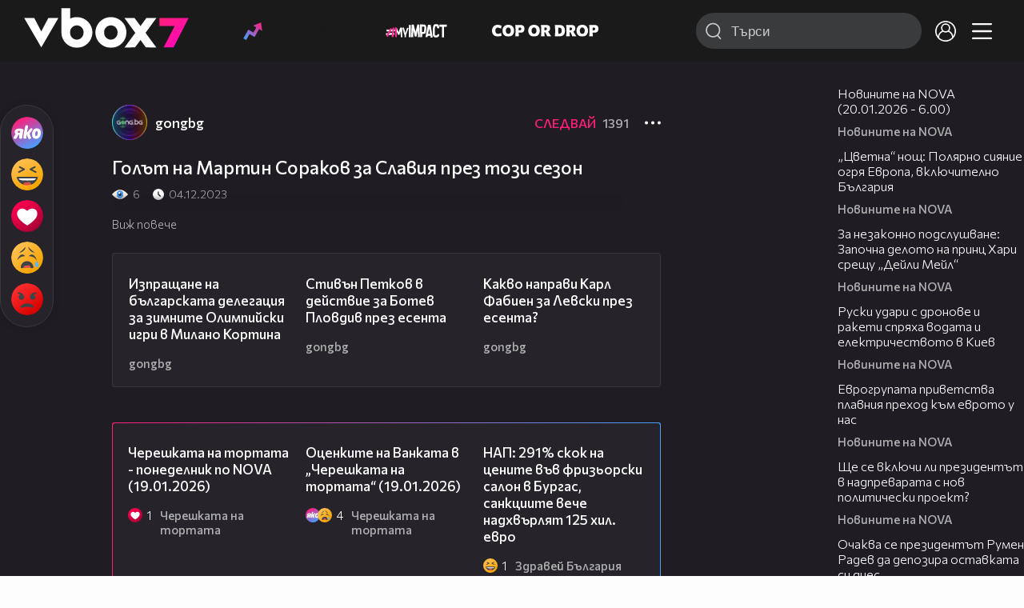

--- FILE ---
content_type: text/html; charset=UTF-8
request_url: https://www.vbox7.com/play:138d5e4a42
body_size: 132615
content:
<!DOCTYPE html>

<html xmlns="http://www.w3.org/1999/xhtml" xml:lang="bg" lang="bg" data-cast-api-enabled="true">

    <head>
					<title>Голът на Мартин Сораков за Славия през този сезон - Vbox7</title>
            <meta name="title" content="Голът на Мартин Сораков за Славия през този сезон - Vbox7" />
				<meta name="_token" content="tU5bN5ApgxkYe0d5HYCmp1S3nJzqHh3TClnE3VJA" />
		<meta name="csrf-token" content="tU5bN5ApgxkYe0d5HYCmp1S3nJzqHh3TClnE3VJA" />
        <meta http-equiv="content-type" content="text/html;charset=utf-8" />

					<meta name="description" content="Гледай Голът на Мартин Сораков за Славия през този сезон във Vbox7.com. Гледай нещо свежо! " />
    
<meta name="title" content="Голът на Мартин Сораков за Славия през този сезон" />
<meta property="og:site_name" content="vbox7.com" />
<meta property="og:title" content="Голът на Мартин Сораков за Славия през този сезон" />
<meta property="og:description" content="" />
<meta property="og:image" content="https://i49.vbox7.com/o/138/138d5e4a420.jpg?cb=1768884531" />
<meta property="og:image:width" content="1280" />
<meta property="og:image:height" content="720" />
<meta property="og:url" content="https://www.vbox7.com/play:138d5e4a42" />
<meta property="fb:app_id" content="131224700412990">
<meta property="og:type" content="website" />		
		
		<link href="https://vbox7.com/favicon.ico" id="favicon" rel="shortcut icon" />
		<link rel="apple-touch-icon" href="https://vbox7.com/favicon.ico"/>

        <meta name="viewport" content="width=device-width, initial-scale=1.0, maximum-scale=1.0, user-scalable=0, minimal-ui" />
        <meta name="apple-itunes-app" content="app-id=802819619" />
        <meta name="google-play-app" content="app-id=com.vbox7" />

        <meta name="theme-color" content="#19191b" />
        <meta name="mobile-web-app-capable" content="yes" />
        <meta name="google-site-verification" content="HhybBT1X7wIE1E13C2DXUxspea-Crm4AiNjeZJnjrDk" />
		<meta name="google-site-verification" content="MgxJsg4zRuxri2d-lLpv70iUGBrh3WNzyQNwVbKMOVw" />
		<meta name="google-site-verification" content="2E0rGjJnTbRrBKysU9h8HDmSeT2YVYLfZypA9iPzioo" />

		<meta name="facebook-domain-verification" content="kc19p3xzgwnk2efqns4fxylne9grbi" />

        <link rel="preconnect" href="https://fonts.googleapis.com">
        <link rel="preconnect" href="https://fonts.gstatic.com" crossorigin>
        <link href="https://fonts.googleapis.com/css2?family=Commissioner:wght@300;500;600;700;800&display=swap" rel="stylesheet">
        <link rel="stylesheet" type="text/css" media="screen" href="https://i49.vbox7.com/assets/css/app.css?v=a630f3d508" />

		<link rel="stylesheet" type="text/css" media="screen" href="https://i49.vbox7.com/assets/css/vbox/settings.css?v=a630f3d508" />
        <link href="https://i49.vbox7.com/assets/css/vbox/socialshare/arthref.min.css?v=a630f3d508" rel="stylesheet" type="text/css" />

        <script src="https://i49.vbox7.com/assets/libs/jquery-3.4.1.min.js?v=a630f3d508"></script>
        <script src="https://i49.vbox7.com/assets/libs/jquery-migrate-1.1.0.min.js?v=a630f3d508"></script>
        <script src="https://i49.vbox7.com/assets/libs/jquery-ui-1.11.4.min.js?v=a630f3d508"></script>
        <script type="text/javascript" src="https://imasdk.googleapis.com/js/sdkloader/ima3.js"></script>
<!--		<script async='async' src='https://www.googletagservices.com/tag/js/gpt.js'></script>-->

        <script src="https://i49.vbox7.com/assets/js/vbox/templates.js?v=a630f3d508"></script>
        <script src="https://i49.vbox7.com/assets/js/vbox/ajax-events.js?v=a630f3d508"></script>
        <script src="https://i49.vbox7.com/assets/js/vbox/frontend-events.js?v=a630f3d508"></script>
		<script src="https://i49.vbox7.com/assets/js/vbox/functions.js?v=a630f3d508"></script>
		<script src="https://i49.vbox7.com/assets/js/vbox/ajax-functions.js?v=a630f3d508"></script>
		<script src="https://i49.vbox7.com/assets/js/vbox/frontend-functions.js?v=a630f3d508"></script>
		<script src="https://i49.vbox7.com/assets/js/vbox/jquery.cookie.js?v=a630f3d508"></script>
        <script src="https://i49.vbox7.com/assets/js/vbox/init.js?v=a630f3d508"></script>
        <script src="https://i49.vbox7.com/assets/js/svg_sprite.js"></script>


		<!-- >>>>>> VBOX PLAYER  -->
		<link href="https://i49.vbox7.com/assets/css/vbox/vboxplayer/vboxcontextmenu.min.css?v=a630f3d508" rel="stylesheet" type="text/css" />
		<link href="https://i49.vbox7.com/assets/css/vbox/vboxplayer/vboxmediaplayer.base.v2.min.css?v=a630f3d508" rel="stylesheet" type="text/css" />
		<link href="https://i49.vbox7.com/assets/css/vbox/vboxplayer/themes/slickblack/vbox.slickblack.min.css?v=a630f3d508" rel="stylesheet" type="text/css" />

		<script src="https://i49.vbox7.com/assets/js/vbox/vboxplayer/jquery-ui-1.10.0.custom.min.js?v=a630f3d508"></script>
		<script src="https://i49.vbox7.com/assets/js/vbox/vboxplayer/jquery.ui.touch-punch.min.js?v=a630f3d508"></script>
		<script src="https://i49.vbox7.com/assets/js/vbox/vboxplayer/jquery.vboxcontextmenu.min.js?v=a630f3d508"></script>
		<script src="https://i49.vbox7.com/assets/js/vbox/vboxplayer/shaka-player.compiled.js?v=a630f3d508"></script>
		<script src="https://i49.vbox7.com/assets/js/vbox/vboxplayer/platform.js?v=a630f3d508"></script>
		<script src="https://i49.vbox7.com/assets/js/vbox/vboxplayer/jquery.vboxmediaplayer.v7.min.js?v=a630f3d508"></script>

		<script src="https://i49.vbox7.com/assets/libs/socialshare/socialShare.min.js?v=a630f3d508"></script>
        <script type="text/javascript" src="https://i49.vbox7.com/assets/js/vbox/sticky.addapted.js?v=a630f3d508"></script>
                    <script type="text/javascript" src="https://i49.vbox7.com/assets/js/vbox/quizes.js?v=a630f3d508"></script>
        		<script src="https://m.netinfo.bg/assets/richMedia.js?v=19"></script>


		<!-- <<<<<< VBOX PLAYER  -->



		<script type="text/javascript">
			var nua = navigator.userAgent;
			var is_android = (nua.indexOf('Android ') > -1);
			var is_ios = (nua.match(/iPad|iPhone|iPod/g) ? true : false);
			if(is_ios){
							}

			//global params
			var globalLoginUser = null;
			var globalLoginUserId = null;
			var globalLoginAvatarURL = '';

//			document.domain = "vbox7.com"

			var gtmPageData = {
				'page-url': '%2Fplay%3A138d5e4a42',
				'is-logged': '',
				'ses-id': "VHJE1rGEuQ0xxBu744KHdCPKqWHkr6ul44C0m8wd",
				'puc-id': "c34fc06b9a6547514e8848ae99fb3b31",
				'user-id': null,
				'pos-from': "",
				'register-dt': '',
				'last-login-dt': '',
			}

			"'article aside footer header nav section time'".replace(/\w+/g, function (n) {
				document.createElement(n)
			});

			var itemTitle = '';
        </script>

		<link rel="manifest" href="https://i49.vbox7.com/assets/manifest.json?v=a630f3d508" />

		<link rel="icon" type="image/png" href="https://i49.vbox7.com/assets/icons/16.png" sizes="16x16" />
		<link rel="icon" type="image/png" href="https://i49.vbox7.com/assets/icons/32.png" sizes="32x32" />
		<link rel="icon" type="image/png" href="https://i49.vbox7.com/assets/icons/96.png" sizes="96x96" />
		<link rel="icon" type="image/png" href="https://i49.vbox7.com/assets/icons/192.png" sizes="192x192" />

		<link rel="apple-touch-icon" href="https://i49.vbox7.com/assets/icons/120.png" />
		<link rel="apple-touch-icon" sizes="180x180" href="https://i49.vbox7.com/assets/icons/180.png" />
		<link rel="apple-touch-icon" sizes="152x152" href="https://i49.vbox7.com/assets/icons/152.png" />
		<link rel="apple-touch-icon" sizes="167x167" href="https://i49.vbox7.com/assets/icons/167.png" />
		<script> var requestUriJsOneSignal = '%2Fplay%3A138d5e4a42';</script>
		<script src="https://cdn.onesignal.com/sdks/OneSignalSDK.js" async></script>
		<script src="https://i49.vbox7.com/assets/js/vbox/onesignal.js?v=a630f3d508"></script>
		<!-- Google Tag Manager -->

		<script>(function (w, d, s, l, i) {
				w[l] = w[l] || [];
				w[l].push({'gtm.start':
							new Date().getTime(), event: 'gtm.js'});
				var f = d.getElementsByTagName(s)[0],
						j = d.createElement(s), dl = l != 'dataLayer' ? '&l=' + l : '';
				j.async = true;
				j.src =
						'https://www.googletagmanager.com/gtm.js?id=' + i + dl;
				f.parentNode.insertBefore(j, f);
			})(window, document, 'script', 'dataLayer', 'GTM-TPBVX2');</script>

		<!-- End Google Tag Manager -->
        
					
    <script type="application/ld+json">
    {
        "@context": "http://schema.org",
        "@type": "VideoObject",
        "name": "Голът на Мартин Сораков за Славия през този сезон",
        "description": "Голът на Мартин Сораков за Славия през този сезон",
        "thumbnailUrl": "https://i49.vbox7.com/o/138/138d5e4a420.jpg",
        "embedUrl": "https://www.vbox7.com/emb/external.php?vid=138d5e4a42",
        "uploadDate": "2023-12-04T21:07:08+02:00",
        "interactionStatistic": {
            "@type": "InteractionCounter",
            "interactionType": { "@type": "WatchAction" },
            "userInteractionCount": 6
        },
        "duration": "PT44S"

		    }
</script>    <script type="application/ld+json">
    {
      "@context": "https://schema.org/",
      "@type": "BreadcrumbList",
      "itemListElement": [{
        "@type": "ListItem",
        "position": 1,
        "name": "Начало",
        "item": "https://www.vbox7.com/"
      },{
        "@type": "ListItem",
        "position": 2,
        "name": "Потребител gongbg",
        "item": "https://www.vbox7.com/user:gongbg"
      },{
        "@type": "ListItem",
        "position": 3,
        "name": "Голът на Мартин Сораков за Славия през този сезон"
      }]
    }
</script>
	<link rel="canonical" href="https://www.vbox7.com/play:138d5e4a42">
    <meta name="robots" content="index, follow, max-image-preview:large, max-video-preview:-1,max-snippet:-1">
		
                
    </head>

    <body>
        <noscript>
            <iframe src="https://www.googletagmanager.com/ns.html?id=GTM-TPBVX2"
                    height="0" width="0" style="display:none;visibility:hidden"></iframe></noscript>
        <div class="site-container play-pg">

            <!-- header-container -->
            <header>

					                    <div class="top-row project">
<!--                    <div class="top-row"> -->
                        <a class="logo" href="/"><img src="https://i49.vbox7.com/design/logo/vbox-logo99.svg" alt="VBox7 logo" title="VBox7 - най-големият сайт за видео забавление"></a>
                        <nav class="main-topics">
                            <a href="/trending" class="" ><svg class="icon trending-light-grad"><use xlink:href="#trending_light_grad"></use></svg>  <span>Trending</span></a>
                            <a href="/quizbox" class="" ><svg class="icon quizbox"><use xlink:href="#quizbox"></use></svg> <span>Quizbox</span></a>
                            <a href="/myimpact"><img class="myimpact-nav" width="400" src="https://i49.vbox7.com/design/projects/eu/myimpact/myimpact-h-white-pink.svg" alt="MyImpact" /></a>
                            <a href="/copordrop"><img class="copordrop-nav" width="400" src="https://i49.vbox7.com/design/projects/eu/copordrop/copordrop_logo.svg" alt="Cop Or Drop" /></a>
                        </nav>

                    <div class="searchnav">
                        <a class="search-panel-btn hidden-dt" href="#">
                            <svg class="icon search-stroke"><use xlink:href="#search_outline"></use></svg>
                        </a>
                        <form class="search" action="/search">
                            <div class="search-icon-dt hidden-mb">
                                <svg class="icon search-stroke"><use xlink:href="#search_outline"></use></svg>
                            </div>
                            <svg class="icon arrow-left  hidden-dt"><use xlink:href="#arrow-prev"></use></svg>
                            <input required id="vbox_q_dt" name="vbox_q" type="text" value="" placeholder="Търси"  autocomplete="off"  maxlength="255">
                                <button class="search-btn" title="Search" type="submit"></button>
                                <svg class="icon clear-search"><use xlink:href="#x"></use></svg>
                                <div class="autocomplete-res-container"></div>
                        </form>
                    </div>
                    <nav class="main-nav">
                                                                        <a href="/login">
                            <svg class="icon profile"><use xlink:href="#profile"></use></svg>
                        </a>
                        
                        <a class="drop-trgr" data-id="hamburger-nav" href="#">
                            <svg class="icon x close"><use xlink:href="#x"></use></svg>
                            <svg class="icon hamburger"><use xlink:href="#hamburger"></use></svg>
                        </a>

                        <div class="drop-menu" id="notifications">
                            <div class="moreLoadingBox-small">
                                <svg class="circular" viewBox="25 25 50 50">
                                    <circle class="path" cx="50" cy="50" r="15" fill="none" stroke-width="3" stroke-miterlimit="10"/>
                                </svg>
                            </div>
                        </div>
                                                <div class="drop-menu" id="hamburger-nav">
    <section>
        <a href="/trending"><svg class="icon trending_simp"><use xlink:href="#trending_light_grad"></use></svg> <span>Trending</span></a>
        <a href="/quizbox"><svg class="icon quizbox"><use xlink:href="#quizbox"></use></svg> <span>Quizbox</span></a>
        <a href="/myimpact"><img class="myimpact-nav" width="400" src="https://i49.vbox7.com/design/projects/eu/myimpact/myimpact-h-white-pink.svg" alt="MyImpact" /></a>
        <a href="/copordrop"><img class="copordrop-nav" width="400" src="https://i49.vbox7.com/design/projects/eu/copordrop/copordrop_logo.svg" alt="Cop Or Drop" /></a>
        <a href="/topic/partytime"><span class="icon">🎉</span> <span>Party time</span></a>
        <a href="/topic/kluklu"><span class="icon">👂</span> <span>Клю – клю</span></a>
        <a href="/topic/chillzone"><span class="icon">🪀</span> <span>Chill zone</span></a>
        <a href="/topic/lifestyle"><span class="icon">⭐</span> <span>Lifestyle</span></a>
        <a href="/topic/LGBTQ"><span class="icon">🌈</span> <span>LGBTQ</span></a>
        <a href="/topic/MentalHealth"><span class="icon">🙏</span> <span>Mental health</span></a>
        <a href="/topic/sex"><span class="icon">🍆</span> <span>Sex</span></a>
        <a href="/topic/beautynews"><span class="icon">💄</span> <span>Beauty</span></a>
        <a href="/topic/fashionnews"><span class="icon">👠</span> <span>Fashion</span></a>
        <a href="/topic/moviesseries"><span class="icon">🎬</span> <span>Movie time</span></a>
        <a href="/topic/musicnews"><span class="icon">🎶</span> <span>Music </span></a>
        <a href="/topic/sportnews"><span class="icon">⚽</span> <span>Sport</span></a>
        <a href="/topic/booksnews"><span class="icon">📚</span> <span>Books</span></a>
        <a href="/topic/travelnews"><span class="icon">🛩</span> <span>Travel</span></a>
        <a href="/topic/gamingnews"><span class="icon">🎮</span> <span>Gaming</span></a>
        <a href="/topic/technologiesnews"><span class="icon">💻</span> <span>Тechnologies</span></a>

    </section>
    <section>
        <p class="sect-tit">Следвайте ни</p>
        <a target="_blank" href="https://www.tiktok.com/@vbox7official"><svg class="icon tiktok_outline"><use xlink:href="#tiktok_outline"></use></svg> <span>TikTok</span></a>
        <a target="_blank" href="https://www.instagram.com/vbox7official/?hl=bg"><svg class="icon instagram_outline"><use xlink:href="#instagram_outline"></use></svg> <span>Instagram</span></a>
        <a target="_blank" href="https://www.facebook.com/Vbox7com"><svg class="icon fb_outline"><use xlink:href="#fb_outline"></use></svg> <span>Facebook</span></a>
    </section>
    <section>
        <!--<a target="_blank" href="https://www.vbox7.com/groups/list/"><svg class="icon groups"><use xlink:href="#groups"></use></svg> <span>Групи</span></a>-->
        <a href="/toc">Общи условия</a>
        <a href="/manifesto">Кодекс</a>
    </section>
    <section>
        <p class="sect-tit">Свали от</p>
        <a href="https://play.google.com/store/apps/details?id=com.vbox7"><svg class="icon googleplaystore_outline"><use xlink:href="#googleplaystore_outline"></use></svg><span>Google Play</span></a>
        <a href="https://itunes.apple.com/bg/app/vbox7.com/id802819619"><svg class="icon apple_outline"><use xlink:href="#apple_outline"></use></svg><span>App Store</span></a>
        <a href="https://appgallery.cloud.huawei.com/marketshare/app/C101463961"><svg class="icon huawei_outline"><use xlink:href="#huawei_outline"></use></svg><span>AppGallery</span></a>
    </section>
    <section>
        <p class="sect-tit"><a href="/privacynotice">Политика за поверителност</a></p>
        <a onclick="googlefc.callbackQueue.push({'CONSENT_DATA_READY': () => googlefc.showRevocationMessage()});" href="javascript:;">Поверителност</a>
        <a target="_blank"  href="https://www.netinfocompany.bg/gdpr/">GDPR Инфо</a>
        <a id="trigger-onesignal" href="#">Известия</a>
    </section>
    <section>
        <a target="_blank"  href="https://netinfocompany.bg/">За нас</a>
        <a target="_blank" href="http://www.netinfocompany.bg/media-kit/vbox7com-91">За реклама</a>
        <a href="/contact">Контакт</a>
        <a href="/help">Помощ</a>
        <a href="https://blog.vbox7.com/">VBox7 блог</a>
    </section>
</div>
                    </nav>
                </div>



                <nav class="sub-nav row-mb hidden hidden-mb" id="subNavigation">
                    <div class="home-cnt">
                        <a href="/" class="">
                            <i class="icon-home-filled"></i>
                        </a>
                    </div>

                    <div>
                        <a href="/followed" class="">
                                                        Следвай
                                                    </a>
                    </div>
                    <div class="hidden-mb">
                                            </div>

                </nav>

            </header>
                            <div class="hot-topics-row">
                    <nav>
<!--					<a href="/top2022vbox">🔝 Топ 100 видеа 2022</a>
                        <a href="/top2022articles">🔝 Топ 100 articles 2022</a>-->
                                                <a href="/topic/partytime">🎉 PARTY TIME</a>
                                                <a href="/topic/kluklu">👂 Клю – клю</a>
                                                <a href="/topic/chillzone">🪀CHILL ZONE</a>
                                                <a href="/topic/lifestyle">⭐Lifestyle</a>
                                                <a href="/topic/LGBTQ">🌈LGBTQ</a>
                                            </nav>
                </div>
                        <div class="player-content">
                <div class="video-player" tabindex="-1">
                    <div class="main-video-player-frame">
                        <div class="main-video-player-cont">
							<div>
								<video id="html5player" playsinline crossorigin="anonymous">
								</video>
							</div>
                        </div>
                    </div>
                </div>
                <section class="video-playlist-container"></section>
            </div>


            <!-- end header -->

            <div class="content">
                <div class="main-ajx"  id="item-ajx"><!-- the only wrapper needed for lvl 2  -->
                    <script src="https://i49.vbox7.com/assets/js/vbox/openItemSamePage.js?v=a630f3d508"></script>

                    <script>
                            var googletag = googletag || {};
                            googletag.cmd = googletag.cmd || [];
                    </script>
                </div>

                <div class="main-native" id="native">
                    
			<section class="play-grid">

    <div class="item-content-wrap">
        <div class="player area">
            <div class="mobile-tabs">
                <a class="all active" href="#" data-id="show-all">Всички</a>
                <a class="trend" href="#" data-id="show-trending"><span>Trending</span></a>
                <a class="more-channel-videos" href="#" data-id="show-more-from">gongbg</a>
            </div>
        </div>
        <div class="reactions">
            <div class="sticky">
                <div class="react-buttons">
	
		<a href="" class="play-vote " data-id="18679775" data-reaction="good" title="Яко е! ">
            <svg class="icon react cool "><use xlink:href="#cool"></use></svg>
			<span class="icon-like-num"></span>
		</a>

        <a href="" class="play-vote " data-id="18679775" data-reaction="laugh" title="Смях!">
            <svg class="icon react rofl "><use xlink:href="#rofl"></use></svg>
			<span class="icon-like-num"></span>
		</a>

        <a href="" class="play-vote " data-id="18679775" data-reaction="heart" title="Сърце!">
            <svg class="icon react love "><use xlink:href="#love"></use></svg>
			<span class="icon-like-num"></span>
		</a>

        <a href="" class="play-vote " data-id="18679775" data-reaction="cry" title="Плач!">
            <svg class="icon react sad "><use xlink:href="#sad"></use></svg>
			<span class="icon-like-num"></span>
		</a>

        <a href="" class="play-vote " data-id="18679775" data-reaction="angry" title="Ядосан!">
            <svg class="icon react angry "><use xlink:href="#angry"></use></svg>
			<span class="icon-like-num"></span>
		</a>
	</div><!--                <div class="comments-btn">
                    <svg class="icon react comment"><use xlink:href="#comment"></use></svg>
                    <div class="comments-label"><span class="num">0</span></div>
                </div>-->
            </div>
        </div>
        <div class="video-info">
			<div class="channel-opt">
    <a class="channel-name" href="/user:gongbg">
		<img class="avatar-wrap" src="https://i49.vbox7.com/a/ca5/gongbg_ca57f2ce_2.jpg"  loading="lazy" />
		<span>gongbg</span>
	</a>
			<div class="foll-wr follow" data-userid="4543234">
				<span class="foll-txt">Следвай</span>
				<span class="num">1391</span>
			</div>
				</div>

			<h1>  Голът на Мартин Сораков за Славия през този сезон</h1>
			<a href="#" class="hidden-dt toggle-trigger collapsed-trig" data-id="def-cont">
    <svg class="icon arrow-down closed"><use xlink:href="#arrow-prev"></use></svg>
</a>
<div id="def-cont" class="det-info collapsed-toggle mb-tgl-only"><!-- remove collapsed toggle from all but play -->
	<div class="video-stat">
        <svg class="icon views"><use xlink:href="#eye"></use></svg> <span>6</span>
		<svg class="icon time"><use xlink:href="#clock_negative"></use></svg> <span>04.12.2023</span>
	</div>
	<div class="drop-wrap video-options">
		<a href="#" class="drop-trgr" data-id="item-options"><svg class="icon more"><use xlink:href="#more"></use></svg></a>
		<div id="item-options" class="drop-menu">
			<a href="#" class="popup-share" data-link="https://vbox7.com/play:138d5e4a42"><span>Сподели</span></a>

			<a href="/login?backto=%2Fplay%3A138d5e4a42"><span>Следвай</span></a>
			</div>
	</div>

	<div id="descript-cont" class="video-description collapsed-toggle-dt">
		
		
	</div>
    <div class="full-description toggle-trigger-dt collapsed-trig-dt" data-id="descript-cont">
        <span class="to-all">Виж повече</span>
        <span class="to-short">Виж по-малко</span>
    </div>
</div>		</div>
        <div class="more-from gtm-container" data-name="channel" data-page="play">
			<div class="card video-cell card-landsc-mb card-portrait-dt">
    <a href="/play:c67de9bd76" title="Изпращане на българската делегация за зимните Олимпийски игри в Милано Кортина" class="thumb-cont prw   " data-mdkey="c67de9bd76"  data-pos="1" >
        <picture>

                        <img src="https://i49.vbox7.com/i/c67/c67de9bd766.jpg" width="100%" height="auto" alt="Изпращане на българската делегация за зимните Олимпийски игри в Милано Кортина" loading="lazy">
        </picture>
                <span class="dur">00:51</span>
        <span class="thumb-play"><svg class="icon play-circle"><use xlink:href="#play-circle"></use></svg></span>
            </a>
    <div class="info-cont">
                <h3>
            <a href="/play:c67de9bd76" title="Изпращане на българската делегация за зимните Олимпийски игри в Милано Кортина" class="">Изпращане на българската делегация за зимните Олимпийски игри в Милано Кортина</a>
        </h3>
                                    <div class="reactions">
                                <span>0</span>
            </div>
                            <div class="channel-opt">
    <a class="channel-name" href="/user:gongbg">
		<img class="avatar-wrap" src="https://i49.vbox7.com/a/ca5/gongbg_ca57f2ce_2.jpg"  loading="lazy" />
		<span>gongbg</span>
	</a>
	</div>
                            </div>
</div>

				<div class="card video-cell card-landsc-mb card-portrait-dt">
    <a href="/play:e086077088" title="Стивън Петков в действие за Ботев Пловдив през есента" class="thumb-cont prw   " data-mdkey="e086077088"  data-pos="2" >
        <picture>

                        <img src="https://i49.vbox7.com/i/e08/e0860770886.jpg" width="100%" height="auto" alt="Стивън Петков в действие за Ботев Пловдив през есента" loading="lazy">
        </picture>
                <span class="dur">00:51</span>
        <span class="thumb-play"><svg class="icon play-circle"><use xlink:href="#play-circle"></use></svg></span>
            </a>
    <div class="info-cont">
                <h3>
            <a href="/play:e086077088" title="Стивън Петков в действие за Ботев Пловдив през есента" class="">Стивън Петков в действие за Ботев Пловдив през есента</a>
        </h3>
                                    <div class="reactions">
                                <span>0</span>
            </div>
                            <div class="channel-opt">
    <a class="channel-name" href="/user:gongbg">
		<img class="avatar-wrap" src="https://i49.vbox7.com/a/ca5/gongbg_ca57f2ce_2.jpg"  loading="lazy" />
		<span>gongbg</span>
	</a>
	</div>
                            </div>
</div>

				<div class="card video-cell card-landsc-mb card-portrait-dt">
    <a href="/play:499a8dd706" title="Какво направи Карл Фабиен за Левски през есента?" class="thumb-cont prw   " data-mdkey="499a8dd706"  data-pos="3" >
        <picture>

                        <img src="https://i49.vbox7.com/i/499/499a8dd7066.jpg" width="100%" height="auto" alt="Какво направи Карл Фабиен за Левски през есента?" loading="lazy">
        </picture>
                <span class="dur">04:04</span>
        <span class="thumb-play"><svg class="icon play-circle"><use xlink:href="#play-circle"></use></svg></span>
            </a>
    <div class="info-cont">
                <h3>
            <a href="/play:499a8dd706" title="Какво направи Карл Фабиен за Левски през есента?" class="">Какво направи Карл Фабиен за Левски през есента?</a>
        </h3>
                                    <div class="reactions">
                                <span>0</span>
            </div>
                            <div class="channel-opt">
    <a class="channel-name" href="/user:gongbg">
		<img class="avatar-wrap" src="https://i49.vbox7.com/a/ca5/gongbg_ca57f2ce_2.jpg"  loading="lazy" />
		<span>gongbg</span>
	</a>
	</div>
                            </div>
</div>

				<div class="card video-cell card-landsc-mb card-portrait-dt">
    <a href="/play:4adcc14ea9" title="Попаденията на Хуан Переа за Локомотив Пловдив през есента" class="thumb-cont prw   " data-mdkey="4adcc14ea9"  data-pos="4" >
        <picture>

                        <img src="https://i49.vbox7.com/i/4ad/4adcc14ea96.jpg" width="100%" height="auto" alt="Попаденията на Хуан Переа за Локомотив Пловдив през есента" loading="lazy">
        </picture>
                <span class="dur">02:27</span>
        <span class="thumb-play"><svg class="icon play-circle"><use xlink:href="#play-circle"></use></svg></span>
            </a>
    <div class="info-cont">
                <h3>
            <a href="/play:4adcc14ea9" title="Попаденията на Хуан Переа за Локомотив Пловдив през есента" class="">Попаденията на Хуан Переа за Локомотив Пловдив през есента</a>
        </h3>
                                    <div class="reactions">
                                <span>0</span>
            </div>
                            <div class="channel-opt">
    <a class="channel-name" href="/user:gongbg">
		<img class="avatar-wrap" src="https://i49.vbox7.com/a/ca5/gongbg_ca57f2ce_2.jpg"  loading="lazy" />
		<span>gongbg</span>
	</a>
	</div>
                            </div>
</div>

				<div class="card video-cell card-landsc-mb card-portrait-dt">
    <a href="/play:82fa775958" title="Радослав Янков: На Игрите отиваме заредени, дано Господ да е с нас" class="thumb-cont prw   " data-mdkey="82fa775958"  data-pos="5" >
        <picture>

                        <img src="https://i49.vbox7.com/i/82f/82fa7759586.jpg" width="100%" height="auto" alt="Радослав Янков: На Игрите отиваме заредени, дано Господ да е с нас" loading="lazy">
        </picture>
                <span class="dur">04:14</span>
        <span class="thumb-play"><svg class="icon play-circle"><use xlink:href="#play-circle"></use></svg></span>
            </a>
    <div class="info-cont">
                <h3>
            <a href="/play:82fa775958" title="Радослав Янков: На Игрите отиваме заредени, дано Господ да е с нас" class="">Радослав Янков: На Игрите отиваме заредени, дано Господ да е с нас</a>
        </h3>
                                    <div class="reactions">
                                <span>0</span>
            </div>
                            <div class="channel-opt">
    <a class="channel-name" href="/user:gongbg">
		<img class="avatar-wrap" src="https://i49.vbox7.com/a/ca5/gongbg_ca57f2ce_2.jpg"  loading="lazy" />
		<span>gongbg</span>
	</a>
	</div>
                            </div>
</div>

				<div class="card video-cell card-landsc-mb card-portrait-dt">
    <a href="/play:625a64efe5" title="Тервел Замфиров: За мен това е сбъдната мечта" class="thumb-cont prw   " data-mdkey="625a64efe5"  data-pos="6" >
        <picture>

                        <img src="https://i49.vbox7.com/i/625/625a64efe56.jpg" width="100%" height="auto" alt="Тервел Замфиров: За мен това е сбъдната мечта" loading="lazy">
        </picture>
                <span class="dur">04:28</span>
        <span class="thumb-play"><svg class="icon play-circle"><use xlink:href="#play-circle"></use></svg></span>
            </a>
    <div class="info-cont">
                <h3>
            <a href="/play:625a64efe5" title="Тервел Замфиров: За мен това е сбъдната мечта" class="">Тервел Замфиров: За мен това е сбъдната мечта</a>
        </h3>
                                    <div class="reactions">
                                <span>0</span>
            </div>
                            <div class="channel-opt">
    <a class="channel-name" href="/user:gongbg">
		<img class="avatar-wrap" src="https://i49.vbox7.com/a/ca5/gongbg_ca57f2ce_2.jpg"  loading="lazy" />
		<span>gongbg</span>
	</a>
	</div>
                            </div>
</div>

				<div class="card video-cell card-landsc-mb card-portrait-dt">
    <a href="/play:64c692e6c7" title="Малена Замфирова: Добро представяне, но знам, че мога и по-добре" class="thumb-cont prw   " data-mdkey="64c692e6c7"  data-pos="7" >
        <picture>

                        <img src="https://i49.vbox7.com/i/64c/64c692e6c76.jpg" width="100%" height="auto" alt="Малена Замфирова: Добро представяне, но знам, че мога и по-добре" loading="lazy">
        </picture>
                <span class="dur">02:48</span>
        <span class="thumb-play"><svg class="icon play-circle"><use xlink:href="#play-circle"></use></svg></span>
            </a>
    <div class="info-cont">
                <h3>
            <a href="/play:64c692e6c7" title="Малена Замфирова: Добро представяне, но знам, че мога и по-добре" class="">Малена Замфирова: Добро представяне, но знам, че мога и по-добре</a>
        </h3>
                                    <div class="reactions">
                                <span>0</span>
            </div>
                            <div class="channel-opt">
    <a class="channel-name" href="/user:gongbg">
		<img class="avatar-wrap" src="https://i49.vbox7.com/a/ca5/gongbg_ca57f2ce_2.jpg"  loading="lazy" />
		<span>gongbg</span>
	</a>
	</div>
                            </div>
</div>

				<div class="card video-cell card-landsc-mb card-portrait-dt">
    <a href="/play:645df2e654" title="Цеко Минев след успешната Световна купа в Банско" class="thumb-cont prw   " data-mdkey="645df2e654"  data-pos="8" >
        <picture>

                        <img src="https://i49.vbox7.com/i/645/645df2e6546.jpg" width="100%" height="auto" alt="Цеко Минев след успешната Световна купа в Банско" loading="lazy">
        </picture>
                <span class="dur">03:58</span>
        <span class="thumb-play"><svg class="icon play-circle"><use xlink:href="#play-circle"></use></svg></span>
            </a>
    <div class="info-cont">
                <h3>
            <a href="/play:645df2e654" title="Цеко Минев след успешната Световна купа в Банско" class="">Цеко Минев след успешната Световна купа в Банско</a>
        </h3>
                                    <div class="reactions">
                                <span>0</span>
            </div>
                            <div class="channel-opt">
    <a class="channel-name" href="/user:gongbg">
		<img class="avatar-wrap" src="https://i49.vbox7.com/a/ca5/gongbg_ca57f2ce_2.jpg"  loading="lazy" />
		<span>gongbg</span>
	</a>
	</div>
                            </div>
</div>

				<div class="card video-cell card-landsc-mb card-portrait-dt">
    <a href="/play:5cd679f134" title="Нефтохимик се класира на финал за Купата на България по волейбол" class="thumb-cont prw   " data-mdkey="5cd679f134"  data-pos="9" >
        <picture>

                        <img src="https://i49.vbox7.com/i/5cd/5cd679f1346.jpg" width="100%" height="auto" alt="Нефтохимик се класира на финал за Купата на България по волейбол" loading="lazy">
        </picture>
                <span class="dur">00:35</span>
        <span class="thumb-play"><svg class="icon play-circle"><use xlink:href="#play-circle"></use></svg></span>
            </a>
    <div class="info-cont">
                <h3>
            <a href="/play:5cd679f134" title="Нефтохимик се класира на финал за Купата на България по волейбол" class="">Нефтохимик се класира на финал за Купата на България по волейбол</a>
        </h3>
                                    <div class="reactions">
                                <span>0</span>
            </div>
                            <div class="channel-opt">
    <a class="channel-name" href="/user:gongbg">
		<img class="avatar-wrap" src="https://i49.vbox7.com/a/ca5/gongbg_ca57f2ce_2.jpg"  loading="lazy" />
		<span>gongbg</span>
	</a>
	</div>
                            </div>
</div>

				<div class="card video-cell card-landsc-mb card-portrait-dt">
    <a href="/play:9db1bc7a15" title="Иван Цветанов: Направили сме нашите постъпления към ФИФА" class="thumb-cont prw   " data-mdkey="9db1bc7a15"  data-pos="10" >
        <picture>

                        <img src="https://i49.vbox7.com/i/9db/9db1bc7a156.jpg" width="100%" height="auto" alt="Иван Цветанов: Направили сме нашите постъпления към ФИФА" loading="lazy">
        </picture>
                <span class="dur">00:59</span>
        <span class="thumb-play"><svg class="icon play-circle"><use xlink:href="#play-circle"></use></svg></span>
            </a>
    <div class="info-cont">
                <h3>
            <a href="/play:9db1bc7a15" title="Иван Цветанов: Направили сме нашите постъпления към ФИФА" class="">Иван Цветанов: Направили сме нашите постъпления към ФИФА</a>
        </h3>
                                    <div class="reactions">
                                <span>0</span>
            </div>
                            <div class="channel-opt">
    <a class="channel-name" href="/user:gongbg">
		<img class="avatar-wrap" src="https://i49.vbox7.com/a/ca5/gongbg_ca57f2ce_2.jpg"  loading="lazy" />
		<span>gongbg</span>
	</a>
	</div>
                            </div>
</div>

				<div class="card video-cell card-landsc-mb card-portrait-dt">
    <a href="/play:66bbe83ec0" title="Световната купа по сноуборд в Банско по NOVA SPORT и DIEMA SPORT 3" class="thumb-cont prw   " data-mdkey="66bbe83ec0"  data-pos="11" >
        <picture>

                        <img src="https://i49.vbox7.com/i/66b/66bbe83ec06.jpg" width="100%" height="auto" alt="Световната купа по сноуборд в Банско по NOVA SPORT и DIEMA SPORT 3" loading="lazy">
        </picture>
                <span class="dur">01:46</span>
        <span class="thumb-play"><svg class="icon play-circle"><use xlink:href="#play-circle"></use></svg></span>
            </a>
    <div class="info-cont">
                <h3>
            <a href="/play:66bbe83ec0" title="Световната купа по сноуборд в Банско по NOVA SPORT и DIEMA SPORT 3" class="">Световната купа по сноуборд в Банско по NOVA SPORT и DIEMA SPORT 3</a>
        </h3>
                                    <div class="reactions">
                                <span>0</span>
            </div>
                            <div class="channel-opt">
    <a class="channel-name" href="/user:gongbg">
		<img class="avatar-wrap" src="https://i49.vbox7.com/a/ca5/gongbg_ca57f2ce_2.jpg"  loading="lazy" />
		<span>gongbg</span>
	</a>
	</div>
                            </div>
</div>

	<script>
	$(document).ready(function() {
		initGridToggles();
	});
</script>        </div>
        <div class="trending gtm-container" data-name="channel" data-page="play">
          <div class="card video-cell card-landsc-mb card-portrait-dt">
    <a href="/play:0be9584d17" title="Черешката на тортата - понеделник по NOVA (19.01.2026)" class="thumb-cont prw   " data-mdkey="0be9584d17"  data-pos="1" >
        <picture>

                        <img src="https://i49.vbox7.com/i/0be/0be9584d176.jpg" width="100%" height="auto" alt="Черешката на тортата - понеделник по NOVA (19.01.2026)" loading="lazy">
        </picture>
                <span class="dur">00:31</span>
        <span class="thumb-play"><svg class="icon play-circle"><use xlink:href="#play-circle"></use></svg></span>
            </a>
    <div class="info-cont">
                <h3>
            <a href="/play:0be9584d17" title="Черешката на тортата - понеделник по NOVA (19.01.2026)" class="">Черешката на тортата - понеделник по NOVA (19.01.2026)</a>
        </h3>
                                    <div class="reactions">
                                    <svg class="icon react love "><use xlink:href="#love"></use></svg>
                                <span>1</span>
            </div>
                            <div class="channel-opt">
    <a class="channel-name" href="/user:chereshkata_na_tortata">
		<img class="avatar-wrap" src="https://i49.vbox7.com/a/dab/chereshkata_na_tortata_dabfa4b2_2.jpg"  loading="lazy" />
		<span>Черешката на тортата</span>
	</a>
	</div>
                            </div>
</div>

                <div class="card video-cell card-landsc-mb card-portrait-dt">
    <a href="/play:517754653b" title="Оценките на Ванката в „Черешката на тортата“ (19.01.2026)" class="thumb-cont prw   " data-mdkey="517754653b"  data-pos="2" >
        <picture>

                        <img src="https://i49.vbox7.com/i/517/517754653b6.jpg" width="100%" height="auto" alt="Оценките на Ванката в „Черешката на тортата“ (19.01.2026)" loading="lazy">
        </picture>
                <span class="dur">11:07</span>
        <span class="thumb-play"><svg class="icon play-circle"><use xlink:href="#play-circle"></use></svg></span>
            </a>
    <div class="info-cont">
                <h3>
            <a href="/play:517754653b" title="Оценките на Ванката в „Черешката на тортата“ (19.01.2026)" class="">Оценките на Ванката в „Черешката на тортата“ (19.01.2026)</a>
        </h3>
                                    <div class="reactions">
                                    <svg class="icon react cool "><use xlink:href="#cool"></use></svg>
                                    <svg class="icon react sad "><use xlink:href="#sad"></use></svg>
                                    <svg class="icon react rofl "><use xlink:href="#rofl"></use></svg>
                                <span>4</span>
            </div>
                            <div class="channel-opt">
    <a class="channel-name" href="/user:chereshkata_na_tortata">
		<img class="avatar-wrap" src="https://i49.vbox7.com/a/dab/chereshkata_na_tortata_dabfa4b2_2.jpg"  loading="lazy" />
		<span>Черешката на тортата</span>
	</a>
	</div>
                            </div>
</div>

                <div class="card video-cell card-landsc-mb card-portrait-dt">
    <a href="/play:b497fab437" title="НАП: 291% скок на цените във фризьорски салон в Бургас, санкциите вече надхвърлят 125 хил. евро" class="thumb-cont prw   " data-mdkey="b497fab437"  data-pos="3" >
        <picture>

                        <img src="https://i49.vbox7.com/i/b49/b497fab4376.jpg" width="100%" height="auto" alt="НАП: 291% скок на цените във фризьорски салон в Бургас, санкциите вече надхвърлят 125 хил. евро" loading="lazy">
        </picture>
                <span class="dur">22:03</span>
        <span class="thumb-play"><svg class="icon play-circle"><use xlink:href="#play-circle"></use></svg></span>
            </a>
    <div class="info-cont">
                <h3>
            <a href="/play:b497fab437" title="НАП: 291% скок на цените във фризьорски салон в Бургас, санкциите вече надхвърлят 125 хил. евро" class="">НАП: 291% скок на цените във фризьорски салон в Бургас, санкциите вече надхвърлят 125 хил. евро</a>
        </h3>
                                    <div class="reactions">
                                    <svg class="icon react rofl "><use xlink:href="#rofl"></use></svg>
                                <span>1</span>
            </div>
                            <div class="channel-opt">
    <a class="channel-name" href="/user:zdraveibulgaria">
		<img class="avatar-wrap" src="https://i49.vbox7.com/a/83b/zdraveibulgaria_83bc8334_2.jpg"  loading="lazy" />
		<span>Здравей България</span>
	</a>
	</div>
                            </div>
</div>

                <div class="card video-cell card-landsc-mb card-portrait-dt">
    <a href="/play:4b6a2b9841" title="Беба посреща гости в „Черешката на тортата“ (14.01.2026)" class="thumb-cont prw   " data-mdkey="4b6a2b9841"  data-pos="4" >
        <picture>

                        <img src="https://i49.vbox7.com/i/4b6/4b6a2b98416.jpg" width="100%" height="auto" alt="Беба посреща гости в „Черешката на тортата“ (14.01.2026)" loading="lazy">
        </picture>
                <span class="dur">17:28</span>
        <span class="thumb-play"><svg class="icon play-circle"><use xlink:href="#play-circle"></use></svg></span>
            </a>
    <div class="info-cont">
                <h3>
            <a href="/play:4b6a2b9841" title="Беба посреща гости в „Черешката на тортата“ (14.01.2026)" class="">Беба посреща гости в „Черешката на тортата“ (14.01.2026)</a>
        </h3>
                                    <div class="reactions">
                                    <svg class="icon react cool "><use xlink:href="#cool"></use></svg>
                                    <svg class="icon react rofl "><use xlink:href="#rofl"></use></svg>
                                    <svg class="icon react love "><use xlink:href="#love"></use></svg>
                                <span>6</span>
            </div>
                            <div class="channel-opt">
    <a class="channel-name" href="/user:chereshkata_na_tortata">
		<img class="avatar-wrap" src="https://i49.vbox7.com/a/dab/chereshkata_na_tortata_dabfa4b2_2.jpg"  loading="lazy" />
		<span>Черешката на тортата</span>
	</a>
	</div>
                            </div>
</div>

                <div class="card video-cell card-landsc-mb card-portrait-dt">
    <a href="/play:534111f535" title="Първата жена президент на България: Илияна Йотова - от телевизионния екран до „Дондуков“ 2" class="thumb-cont prw   " data-mdkey="534111f535"  data-pos="5" >
        <picture>

                        <img src="https://i49.vbox7.com/i/534/534111f5356.jpg" width="100%" height="auto" alt="Първата жена президент на България: Илияна Йотова - от телевизионния екран до „Дондуков“ 2" loading="lazy">
        </picture>
                <span class="dur">00:31</span>
        <span class="thumb-play"><svg class="icon play-circle"><use xlink:href="#play-circle"></use></svg></span>
            </a>
    <div class="info-cont">
                <h3>
            <a href="/play:534111f535" title="Първата жена президент на България: Илияна Йотова - от телевизионния екран до „Дондуков“ 2" class="">Първата жена президент на България: Илияна Йотова - от телевизионния екран до „Дондуков“ 2</a>
        </h3>
                                    <div class="reactions">
                                    <svg class="icon react sad "><use xlink:href="#sad"></use></svg>
                                    <svg class="icon react love "><use xlink:href="#love"></use></svg>
                                <span>2</span>
            </div>
                            <div class="channel-opt">
    <a class="channel-name" href="/user:novinitenanova">
		<img class="avatar-wrap" src="https://i49.vbox7.com/a/c38/novinitenanova_c3887149_2.jpg"  loading="lazy" />
		<span>Новините на NOVA</span>
	</a>
	</div>
                            </div>
</div>

                <div class="card video-cell card-landsc-mb card-portrait-dt">
    <a href="/play:dd1eaba81c" title="Перфектно меню, сътворено с помощта на AI от Валерия Дакова в „Черешката на тортата“ (06.01.2026) - част 1" class="thumb-cont prw   " data-mdkey="dd1eaba81c"  data-pos="6" >
        <picture>

                        <img src="https://i49.vbox7.com/i/dd1/dd1eaba81c6.jpg" width="100%" height="auto" alt="Перфектно меню, сътворено с помощта на AI от Валерия Дакова в „Черешката на тортата“ (06.01.2026) - част 1" loading="lazy">
        </picture>
                <span class="dur">17:32</span>
        <span class="thumb-play"><svg class="icon play-circle"><use xlink:href="#play-circle"></use></svg></span>
            </a>
    <div class="info-cont">
                <h3>
            <a href="/play:dd1eaba81c" title="Перфектно меню, сътворено с помощта на AI от Валерия Дакова в „Черешката на тортата“ (06.01.2026) - част 1" class="">Перфектно меню, сътворено с помощта на AI от Валерия Дакова в „Черешката на тортата“ (06.01.2026) - част 1</a>
        </h3>
                                    <div class="reactions">
                                    <svg class="icon react cool "><use xlink:href="#cool"></use></svg>
                                    <svg class="icon react sad "><use xlink:href="#sad"></use></svg>
                                    <svg class="icon react angry "><use xlink:href="#angry"></use></svg>
                                <span>5</span>
            </div>
                            <div class="channel-opt">
    <a class="channel-name" href="/user:chereshkata_na_tortata">
		<img class="avatar-wrap" src="https://i49.vbox7.com/a/dab/chereshkata_na_tortata_dabfa4b2_2.jpg"  loading="lazy" />
		<span>Черешката на тортата</span>
	</a>
	</div>
                            </div>
</div>

                <div class="card video-cell card-landsc-mb card-portrait-dt">
    <a href="/play:280447b266" title="Изкушения с акцент върху детайлите от Михаела Василева в „Черешката на тортата“ (12.01.2026) - част 2" class="thumb-cont prw   " data-mdkey="280447b266"  data-pos="7" >
        <picture>

                        <img src="https://i49.vbox7.com/i/280/280447b2666.jpg" width="100%" height="auto" alt="Изкушения с акцент върху детайлите от Михаела Василева в „Черешката на тортата“ (12.01.2026) - част 2" loading="lazy">
        </picture>
                <span class="dur">11:35</span>
        <span class="thumb-play"><svg class="icon play-circle"><use xlink:href="#play-circle"></use></svg></span>
            </a>
    <div class="info-cont">
                <h3>
            <a href="/play:280447b266" title="Изкушения с акцент върху детайлите от Михаела Василева в „Черешката на тортата“ (12.01.2026) - част 2" class="">Изкушения с акцент върху детайлите от Михаела Василева в „Черешката на тортата“ (12.01.2026) - част 2</a>
        </h3>
                                    <div class="reactions">
                                    <svg class="icon react cool "><use xlink:href="#cool"></use></svg>
                                    <svg class="icon react sad "><use xlink:href="#sad"></use></svg>
                                    <svg class="icon react rofl "><use xlink:href="#rofl"></use></svg>
                                    <svg class="icon react love "><use xlink:href="#love"></use></svg>
                                    <svg class="icon react angry "><use xlink:href="#angry"></use></svg>
                                <span>5</span>
            </div>
                            <div class="channel-opt">
    <a class="channel-name" href="/user:chereshkata_na_tortata">
		<img class="avatar-wrap" src="https://i49.vbox7.com/a/dab/chereshkata_na_tortata_dabfa4b2_2.jpg"  loading="lazy" />
		<span>Черешката на тортата</span>
	</a>
	</div>
                            </div>
</div>

                <div class="card video-cell card-landsc-mb card-portrait-dt">
    <a href="/play:bd46fe3477" title="Сезонно и здравословно меню от Веселка Маринова в „Черешката на тортата“ (08.01.2026) - част 1" class="thumb-cont prw   " data-mdkey="bd46fe3477"  data-pos="8" >
        <picture>

                        <img src="https://i49.vbox7.com/i/bd4/bd46fe34776.jpg" width="100%" height="auto" alt="Сезонно и здравословно меню от Веселка Маринова в „Черешката на тортата“ (08.01.2026) - част 1" loading="lazy">
        </picture>
                <span class="dur">19:46</span>
        <span class="thumb-play"><svg class="icon play-circle"><use xlink:href="#play-circle"></use></svg></span>
            </a>
    <div class="info-cont">
                <h3>
            <a href="/play:bd46fe3477" title="Сезонно и здравословно меню от Веселка Маринова в „Черешката на тортата“ (08.01.2026) - част 1" class="">Сезонно и здравословно меню от Веселка Маринова в „Черешката на тортата“ (08.01.2026) - част 1</a>
        </h3>
                                    <div class="reactions">
                                    <svg class="icon react cool "><use xlink:href="#cool"></use></svg>
                                    <svg class="icon react sad "><use xlink:href="#sad"></use></svg>
                                    <svg class="icon react love "><use xlink:href="#love"></use></svg>
                                    <svg class="icon react angry "><use xlink:href="#angry"></use></svg>
                                <span>7</span>
            </div>
                            <div class="channel-opt">
    <a class="channel-name" href="/user:chereshkata_na_tortata">
		<img class="avatar-wrap" src="https://i49.vbox7.com/a/dab/chereshkata_na_tortata_dabfa4b2_2.jpg"  loading="lazy" />
		<span>Черешката на тортата</span>
	</a>
	</div>
                            </div>
</div>

                <div class="card video-cell card-landsc-mb card-portrait-dt">
    <a href="/play:b1cc2701a5" title="Спортни новини (19.01.2026 - късна емисия)" class="thumb-cont prw   " data-mdkey="b1cc2701a5"  data-pos="9" >
        <picture>

                        <img src="https://i49.vbox7.com/i/b1c/b1cc2701a56.jpg" width="100%" height="auto" alt="Спортни новини (19.01.2026 - късна емисия)" loading="lazy">
        </picture>
                <span class="dur">03:29</span>
        <span class="thumb-play"><svg class="icon play-circle"><use xlink:href="#play-circle"></use></svg></span>
            </a>
    <div class="info-cont">
                <h3>
            <a href="/play:b1cc2701a5" title="Спортни новини (19.01.2026 - късна емисия)" class="">Спортни новини (19.01.2026 - късна емисия)</a>
        </h3>
                                    <div class="reactions">
                                    <svg class="icon react sad "><use xlink:href="#sad"></use></svg>
                                <span>1</span>
            </div>
                            <div class="channel-opt">
    <a class="channel-name" href="/user:novinitenanova">
		<img class="avatar-wrap" src="https://i49.vbox7.com/a/c38/novinitenanova_c3887149_2.jpg"  loading="lazy" />
		<span>Новините на NOVA</span>
	</a>
	</div>
                            </div>
</div>

                <div class="card video-cell card-landsc-mb card-portrait-dt">
    <a href="/play:45008ae5f0" title="Перфектно меню, сътворено с помощта на AI от Валерия Дакова в „Черешката на тортата“ (06.01.2026) - част 2" class="thumb-cont prw   " data-mdkey="45008ae5f0"  data-pos="10" >
        <picture>

                        <img src="https://i49.vbox7.com/i/450/45008ae5f06.jpg" width="100%" height="auto" alt="Перфектно меню, сътворено с помощта на AI от Валерия Дакова в „Черешката на тортата“ (06.01.2026) - част 2" loading="lazy">
        </picture>
                <span class="dur">16:23</span>
        <span class="thumb-play"><svg class="icon play-circle"><use xlink:href="#play-circle"></use></svg></span>
            </a>
    <div class="info-cont">
                <h3>
            <a href="/play:45008ae5f0" title="Перфектно меню, сътворено с помощта на AI от Валерия Дакова в „Черешката на тортата“ (06.01.2026) - част 2" class="">Перфектно меню, сътворено с помощта на AI от Валерия Дакова в „Черешката на тортата“ (06.01.2026) - част 2</a>
        </h3>
                                    <div class="reactions">
                                    <svg class="icon react cool "><use xlink:href="#cool"></use></svg>
                                    <svg class="icon react love "><use xlink:href="#love"></use></svg>
                                    <svg class="icon react sad "><use xlink:href="#sad"></use></svg>
                                    <svg class="icon react rofl "><use xlink:href="#rofl"></use></svg>
                                <span>6</span>
            </div>
                            <div class="channel-opt">
    <a class="channel-name" href="/user:chereshkata_na_tortata">
		<img class="avatar-wrap" src="https://i49.vbox7.com/a/dab/chereshkata_na_tortata_dabfa4b2_2.jpg"  loading="lazy" />
		<span>Черешката на тортата</span>
	</a>
	</div>
                            </div>
</div>

    
        </div>
                
        <div class="related gtm-container" data-name="pool" data-page="play">
            <div class="card video-cell card-landsc-mb">
    <a href="/play:092d78bc1c" title="Новините на NOVA (20.01.2026 - 6.00)" class="thumb-cont prw   " data-mdkey="092d78bc1c"  data-pos="1" >
        <picture>

                        <img src="https://i49.vbox7.com/i/092/092d78bc1c2.jpg" width="100%" height="auto" alt="Новините на NOVA (20.01.2026 - 6.00)" loading="lazy">
        </picture>
                <span class="dur">05:56</span>
        <span class="thumb-play"><svg class="icon play-circle"><use xlink:href="#play-circle"></use></svg></span>
            </a>
    <div class="info-cont">
                <h3>
            <a href="/play:092d78bc1c" title="Новините на NOVA (20.01.2026 - 6.00)" class="">Новините на NOVA (20.01.2026 - 6.00)</a>
        </h3>
                                    <div class="reactions">
                                <span>0</span>
            </div>
                            <div class="channel-opt">
    <a class="channel-name" href="/user:novinitenanova">
		<img class="avatar-wrap" src="https://i49.vbox7.com/a/c38/novinitenanova_c3887149_2.jpg"  loading="lazy" />
		<span>Новините на NOVA</span>
	</a>
	</div>
                            </div>
</div>

		<div class="card video-cell card-landsc-mb">
    <a href="/play:1cc2622dc7" title="„Цветна“ нощ: Полярно сияние огря Европа, включително България" class="thumb-cont prw   " data-mdkey="1cc2622dc7"  data-pos="2" >
        <picture>

                        <img src="https://i49.vbox7.com/i/1cc/1cc2622dc72.jpg" width="100%" height="auto" alt="„Цветна“ нощ: Полярно сияние огря Европа, включително България" loading="lazy">
        </picture>
                <span class="dur">00:41</span>
        <span class="thumb-play"><svg class="icon play-circle"><use xlink:href="#play-circle"></use></svg></span>
            </a>
    <div class="info-cont">
                <h3>
            <a href="/play:1cc2622dc7" title="„Цветна“ нощ: Полярно сияние огря Европа, включително България" class="">„Цветна“ нощ: Полярно сияние огря Европа, включително България</a>
        </h3>
                                    <div class="reactions">
                                <span>0</span>
            </div>
                            <div class="channel-opt">
    <a class="channel-name" href="/user:novinitenanova">
		<img class="avatar-wrap" src="https://i49.vbox7.com/a/c38/novinitenanova_c3887149_2.jpg"  loading="lazy" />
		<span>Новините на NOVA</span>
	</a>
	</div>
                            </div>
</div>

		<div class="card video-cell card-landsc-mb">
    <a href="/play:902594f51d" title="За незаконно подслушване: Започна делото на принц Хари срещу „Дейли Мейл“" class="thumb-cont prw   " data-mdkey="902594f51d"  data-pos="3" >
        <picture>

                        <img src="https://i49.vbox7.com/i/902/902594f51d2.jpg" width="100%" height="auto" alt="За незаконно подслушване: Започна делото на принц Хари срещу „Дейли Мейл“" loading="lazy">
        </picture>
                <span class="dur">00:37</span>
        <span class="thumb-play"><svg class="icon play-circle"><use xlink:href="#play-circle"></use></svg></span>
            </a>
    <div class="info-cont">
                <h3>
            <a href="/play:902594f51d" title="За незаконно подслушване: Започна делото на принц Хари срещу „Дейли Мейл“" class="">За незаконно подслушване: Започна делото на принц Хари срещу „Дейли Мейл“</a>
        </h3>
                                    <div class="reactions">
                                <span>0</span>
            </div>
                            <div class="channel-opt">
    <a class="channel-name" href="/user:novinitenanova">
		<img class="avatar-wrap" src="https://i49.vbox7.com/a/c38/novinitenanova_c3887149_2.jpg"  loading="lazy" />
		<span>Новините на NOVA</span>
	</a>
	</div>
                            </div>
</div>

		<div class="card video-cell card-landsc-mb">
    <a href="/play:f25c6cf4a3" title="Руски удари с дронове и ракети спряха водата и електричеството в Киев" class="thumb-cont prw   " data-mdkey="f25c6cf4a3"  data-pos="4" >
        <picture>

                        <img src="https://i49.vbox7.com/i/f25/f25c6cf4a32.jpg" width="100%" height="auto" alt="Руски удари с дронове и ракети спряха водата и електричеството в Киев" loading="lazy">
        </picture>
                <span class="dur">00:18</span>
        <span class="thumb-play"><svg class="icon play-circle"><use xlink:href="#play-circle"></use></svg></span>
            </a>
    <div class="info-cont">
                <h3>
            <a href="/play:f25c6cf4a3" title="Руски удари с дронове и ракети спряха водата и електричеството в Киев" class="">Руски удари с дронове и ракети спряха водата и електричеството в Киев</a>
        </h3>
                                    <div class="reactions">
                                <span>0</span>
            </div>
                            <div class="channel-opt">
    <a class="channel-name" href="/user:novinitenanova">
		<img class="avatar-wrap" src="https://i49.vbox7.com/a/c38/novinitenanova_c3887149_2.jpg"  loading="lazy" />
		<span>Новините на NOVA</span>
	</a>
	</div>
                            </div>
</div>

		<div class="card video-cell card-landsc-mb">
    <a href="/play:010d778a27" title="Еврогрупата приветства плавния преход към еврото у нас" class="thumb-cont prw   " data-mdkey="010d778a27"  data-pos="5" >
        <picture>

                        <img src="https://i49.vbox7.com/i/010/010d778a272.jpg" width="100%" height="auto" alt="Еврогрупата приветства плавния преход към еврото у нас" loading="lazy">
        </picture>
                <span class="dur">01:10</span>
        <span class="thumb-play"><svg class="icon play-circle"><use xlink:href="#play-circle"></use></svg></span>
            </a>
    <div class="info-cont">
                <h3>
            <a href="/play:010d778a27" title="Еврогрупата приветства плавния преход към еврото у нас" class="">Еврогрупата приветства плавния преход към еврото у нас</a>
        </h3>
                                    <div class="reactions">
                                <span>0</span>
            </div>
                            <div class="channel-opt">
    <a class="channel-name" href="/user:novinitenanova">
		<img class="avatar-wrap" src="https://i49.vbox7.com/a/c38/novinitenanova_c3887149_2.jpg"  loading="lazy" />
		<span>Новините на NOVA</span>
	</a>
	</div>
                            </div>
</div>

		<div class="card video-cell card-landsc-mb">
    <a href="/play:368e40fca9" title="Ще се включи ли президентът в надпреварата с нов политически проект?" class="thumb-cont prw   " data-mdkey="368e40fca9"  data-pos="6" >
        <picture>

                        <img src="https://i49.vbox7.com/i/368/368e40fca92.jpg" width="100%" height="auto" alt="Ще се включи ли президентът в надпреварата с нов политически проект?" loading="lazy">
        </picture>
                <span class="dur">01:12</span>
        <span class="thumb-play"><svg class="icon play-circle"><use xlink:href="#play-circle"></use></svg></span>
            </a>
    <div class="info-cont">
                <h3>
            <a href="/play:368e40fca9" title="Ще се включи ли президентът в надпреварата с нов политически проект?" class="">Ще се включи ли президентът в надпреварата с нов политически проект?</a>
        </h3>
                                    <div class="reactions">
                                <span>0</span>
            </div>
                            <div class="channel-opt">
    <a class="channel-name" href="/user:novinitenanova">
		<img class="avatar-wrap" src="https://i49.vbox7.com/a/c38/novinitenanova_c3887149_2.jpg"  loading="lazy" />
		<span>Новините на NOVA</span>
	</a>
	</div>
                            </div>
</div>

		<div class="card video-cell card-landsc-mb">
    <a href="/play:5525c31f63" title="Очаква се президентът Румен Радев да депозира оставката си днес" class="thumb-cont prw   " data-mdkey="5525c31f63"  data-pos="7" >
        <picture>

                        <img src="https://i49.vbox7.com/i/552/5525c31f632.jpg" width="100%" height="auto" alt="Очаква се президентът Румен Радев да депозира оставката си днес" loading="lazy">
        </picture>
                <span class="dur">01:49</span>
        <span class="thumb-play"><svg class="icon play-circle"><use xlink:href="#play-circle"></use></svg></span>
            </a>
    <div class="info-cont">
                <h3>
            <a href="/play:5525c31f63" title="Очаква се президентът Румен Радев да депозира оставката си днес" class="">Очаква се президентът Румен Радев да депозира оставката си днес</a>
        </h3>
                                    <div class="reactions">
                                <span>0</span>
            </div>
                            <div class="channel-opt">
    <a class="channel-name" href="/user:novinitenanova">
		<img class="avatar-wrap" src="https://i49.vbox7.com/a/c38/novinitenanova_c3887149_2.jpg"  loading="lazy" />
		<span>Новините на NOVA</span>
	</a>
	</div>
                            </div>
</div>

		<div class="card video-cell card-landsc-mb">
    <a href="/play:e62644f9a5" title="Прогноза за времето (20.01.2026 - сутрешна)" class="thumb-cont prw   " data-mdkey="e62644f9a5"  data-pos="8" >
        <picture>

                        <img src="https://i49.vbox7.com/i/e62/e62644f9a52.jpg" width="100%" height="auto" alt="Прогноза за времето (20.01.2026 - сутрешна)" loading="lazy">
        </picture>
                <span class="dur">01:36</span>
        <span class="thumb-play"><svg class="icon play-circle"><use xlink:href="#play-circle"></use></svg></span>
            </a>
    <div class="info-cont">
                <h3>
            <a href="/play:e62644f9a5" title="Прогноза за времето (20.01.2026 - сутрешна)" class="">Прогноза за времето (20.01.2026 - сутрешна)</a>
        </h3>
                                    <div class="reactions">
                                <span>0</span>
            </div>
                            <div class="channel-opt">
    <a class="channel-name" href="/user:novinitenanova">
		<img class="avatar-wrap" src="https://i49.vbox7.com/a/c38/novinitenanova_c3887149_2.jpg"  loading="lazy" />
		<span>Новините на NOVA</span>
	</a>
	</div>
                            </div>
</div>

		<div class="card video-cell card-landsc-mb">
    <a href="/play:a0b7af8cf6" title="Брайтън - Борнемут 1:1 /репортаж/" class="thumb-cont prw   " data-mdkey="a0b7af8cf6"  data-pos="9" >
        <picture>

                        <img src="https://i49.vbox7.com/i/a0b/a0b7af8cf62.jpg" width="100%" height="auto" alt="Брайтън - Борнемут 1:1 /репортаж/" loading="lazy">
        </picture>
                <span class="dur">09:05</span>
        <span class="thumb-play"><svg class="icon play-circle"><use xlink:href="#play-circle"></use></svg></span>
            </a>
    <div class="info-cont">
                <h3>
            <a href="/play:a0b7af8cf6" title="Брайтън - Борнемут 1:1 /репортаж/" class="">Брайтън - Борнемут 1:1 /репортаж/</a>
        </h3>
                                    <div class="reactions">
                                <span>0</span>
            </div>
                            <div class="channel-opt">
    <a class="channel-name" href="/user:gong_bg">
		<img class="avatar-wrap" src="https://i49.vbox7.com/a/337/gong_bg_3376c0f9_2.jpg"  loading="lazy" />
		<span>gong_bg</span>
	</a>
	</div>
                            </div>
</div>

		<div class="card video-cell card-landsc-mb">
    <a href="/play:db695121f2" title="Кливланд - Оклахома 104:136 /репортаж/" class="thumb-cont prw   " data-mdkey="db695121f2"  data-pos="10" >
        <picture>

                        <img src="https://i49.vbox7.com/i/db6/db695121f22.jpg" width="100%" height="auto" alt="Кливланд - Оклахома 104:136 /репортаж/" loading="lazy">
        </picture>
                <span class="dur">02:35</span>
        <span class="thumb-play"><svg class="icon play-circle"><use xlink:href="#play-circle"></use></svg></span>
            </a>
    <div class="info-cont">
                <h3>
            <a href="/play:db695121f2" title="Кливланд - Оклахома 104:136 /репортаж/" class="">Кливланд - Оклахома 104:136 /репортаж/</a>
        </h3>
                                    <div class="reactions">
                                <span>0</span>
            </div>
                            <div class="channel-opt">
    <a class="channel-name" href="/user:gong_bg">
		<img class="avatar-wrap" src="https://i49.vbox7.com/a/337/gong_bg_3376c0f9_2.jpg"  loading="lazy" />
		<span>gong_bg</span>
	</a>
	</div>
                            </div>
</div>

	        </div>

    </div>
    <div class="basic-grid ">
        <div class="content feed">
            <div class="card video-cell ">
    <a href="/play:77571130df" title="Кои са най-скъпите регистрирани автомобили в България с CarMarket.bg🤩" class="thumb-cont prw   " data-mdkey="77571130df"  data-pos="1" >
        <picture>

                            <source media="(max-width: 570px)" srcset="https://i49.vbox7.com/i/775/77571130df6.jpg">
                <source media="(min-width: 571px)" srcset="https://i49.vbox7.com/o/775/77571130df0.jpg">
                        <img src="https://i49.vbox7.com/i/775/77571130df6.jpg" width="100%" height="auto" alt="Кои са най-скъпите регистрирани автомобили в България с CarMarket.bg🤩" loading="lazy">
        </picture>
                <span class="dur">25:43</span>
        <span class="thumb-play"><svg class="icon play-circle"><use xlink:href="#play-circle"></use></svg></span>
            </a>
    <div class="info-cont">
                <h3>
            <a href="/play:77571130df" title="Кои са най-скъпите регистрирани автомобили в България с CarMarket.bg🤩" class="">Кои са най-скъпите регистрирани автомобили в България с CarMarket.bg🤩</a>
        </h3>
                                                    </div>
</div>

                <div class="card article-cell ">
    <a href="/article:cc1eccc9fe" class="thumb-cont " title="VALL представя „Последната сълза“ за първи път на живо на сцената на Евровизия кастингите🤩🎶"  data-pos="2" >
        <picture>
                            <source media="(max-width: 570px)" srcset="https://i49.vbox7.com/i/cc1/cc1eccc9fe6.jpg">
                <source media="(min-width: 571px)" srcset="https://i49.vbox7.com/o/cc1/cc1eccc9fe0.jpg">
                        <img src="https://i49.vbox7.com/i/cc1/cc1eccc9fe6.jpg" width="100%" height="auto" alt="VALL представя „Последната сълза“ за първи път на живо на сцената на Евровизия кастингите🤩🎶" loading="lazy" />
        </picture>
            </a>
    <div class="info-cont">
        
                <h3>
            <a href="/article:cc1eccc9fe" class="" title="VALL представя „Последната сълза“ за първи път на живо на сцената на Евровизия кастингите🤩🎶"  data-pos="2" >VALL представя „Последната сълза“ за първи път на живо на сцената на Евровизия кастингите🤩🎶</a>
        </h3>

        
                                    </div>
</div>

                <div class="card article-cell ">
    <a href="/article:7dac2b0b60" class="thumb-cont " title="Linsho: “Не взимайте пример от мен, защото…”😯💥"  data-pos="3" >
        <picture>
                            <source media="(max-width: 570px)" srcset="https://i49.vbox7.com/i/7da/7dac2b0b606.jpg">
                <source media="(min-width: 571px)" srcset="https://i49.vbox7.com/o/7da/7dac2b0b600.jpg">
                        <img src="https://i49.vbox7.com/i/7da/7dac2b0b606.jpg" width="100%" height="auto" alt="Linsho: “Не взимайте пример от мен, защото…”😯💥" loading="lazy" />
        </picture>
            </a>
    <div class="info-cont">
        
                <h3>
            <a href="/article:7dac2b0b60" class="" title="Linsho: “Не взимайте пример от мен, защото…”😯💥"  data-pos="3" >Linsho: “Не взимайте пример от мен, защото…”😯💥</a>
        </h3>

        
                                    </div>
</div>

                <div class="card article-cell ">
    <a href="/article:1594bcdb9e" class="thumb-cont " title="Валери Божинов: “Не съм този човек, за когото ме мислите и за когото четете в медиите!&quot;💥"  data-pos="4" >
        <picture>
                            <source media="(max-width: 570px)" srcset="https://i49.vbox7.com/i/159/1594bcdb9e6.jpg">
                <source media="(min-width: 571px)" srcset="https://i49.vbox7.com/o/159/1594bcdb9e0.jpg">
                        <img src="https://i49.vbox7.com/i/159/1594bcdb9e6.jpg" width="100%" height="auto" alt="Валери Божинов: “Не съм този човек, за когото ме мислите и за когото четете в медиите!&quot;💥" loading="lazy" />
        </picture>
            </a>
    <div class="info-cont">
        
                <h3>
            <a href="/article:1594bcdb9e" class="" title="Валери Божинов: “Не съм този човек, за когото ме мислите и за когото четете в медиите!&quot;💥"  data-pos="4" >Валери Божинов: “Не съм този човек, за когото ме мислите и за когото четете в медиите!&quot;💥</a>
        </h3>

        
                                    </div>
</div>

                <div class="card article-cell ">
    <a href="/article:3105c99e22" class="thumb-cont " title="Disney крие най-големия холивудски скандал? Истината за новия игрален филм- Рапунцел 👀💥"  data-pos="5" >
        <picture>
                            <source media="(max-width: 570px)" srcset="https://i49.vbox7.com/i/310/3105c99e226.jpg">
                <source media="(min-width: 571px)" srcset="https://i49.vbox7.com/o/310/3105c99e220.jpg">
                        <img src="https://i49.vbox7.com/i/310/3105c99e226.jpg" width="100%" height="auto" alt="Disney крие най-големия холивудски скандал? Истината за новия игрален филм- Рапунцел 👀💥" loading="lazy" />
        </picture>
            </a>
    <div class="info-cont">
        
                <h3>
            <a href="/article:3105c99e22" class="" title="Disney крие най-големия холивудски скандал? Истината за новия игрален филм- Рапунцел 👀💥"  data-pos="5" >Disney крие най-големия холивудски скандал? Истината за новия игрален филм- Рапунцел 👀💥</a>
        </h3>

        
                                    </div>
</div>

                <div class="card article-cell ">
    <a href="/article:2e884a683b" class="thumb-cont " title="Пет футуристични кошмара, които ще променят живота ни завинаги😯💥"  data-pos="6" >
        <picture>
                            <source media="(max-width: 570px)" srcset="https://i49.vbox7.com/i/2e8/2e884a683b6.jpg">
                <source media="(min-width: 571px)" srcset="https://i49.vbox7.com/o/2e8/2e884a683b0.jpg">
                        <img src="https://i49.vbox7.com/i/2e8/2e884a683b6.jpg" width="100%" height="auto" alt="Пет футуристични кошмара, които ще променят живота ни завинаги😯💥" loading="lazy" />
        </picture>
            </a>
    <div class="info-cont">
        
                <h3>
            <a href="/article:2e884a683b" class="" title="Пет футуристични кошмара, които ще променят живота ни завинаги😯💥"  data-pos="6" >Пет футуристични кошмара, които ще променят живота ни завинаги😯💥</a>
        </h3>

        
                                    </div>
</div>

                <div class="card article-cell ">
    <a href="/article:48e85723f9" class="thumb-cont " title="Новият X-рейт ТикТок термин на Gen Z: Шокиращо, отвратително или просто абсурдно?👀💥"  data-pos="7" >
        <picture>
                            <source media="(max-width: 570px)" srcset="https://i49.vbox7.com/i/48e/48e85723f96.jpg">
                <source media="(min-width: 571px)" srcset="https://i49.vbox7.com/o/48e/48e85723f90.jpg">
                        <img src="https://i49.vbox7.com/i/48e/48e85723f96.jpg" width="100%" height="auto" alt="Новият X-рейт ТикТок термин на Gen Z: Шокиращо, отвратително или просто абсурдно?👀💥" loading="lazy" />
        </picture>
            </a>
    <div class="info-cont">
        
                <h3>
            <a href="/article:48e85723f9" class="" title="Новият X-рейт ТикТок термин на Gen Z: Шокиращо, отвратително или просто абсурдно?👀💥"  data-pos="7" >Новият X-рейт ТикТок термин на Gen Z: Шокиращо, отвратително или просто абсурдно?👀💥</a>
        </h3>

        
                                    </div>
</div>

                <div class="card article-cell ">
    <a href="/article:51d6320f5b" class="thumb-cont " title="Фики с емоционални тайни в подкаста &quot;Храмът на историите&quot;💥"  data-pos="8" >
        <picture>
                            <source media="(max-width: 570px)" srcset="https://i49.vbox7.com/i/51d/51d6320f5b6.jpg">
                <source media="(min-width: 571px)" srcset="https://i49.vbox7.com/o/51d/51d6320f5b0.jpg">
                        <img src="https://i49.vbox7.com/i/51d/51d6320f5b6.jpg" width="100%" height="auto" alt="Фики с емоционални тайни в подкаста &quot;Храмът на историите&quot;💥" loading="lazy" />
        </picture>
            </a>
    <div class="info-cont">
        
                <h3>
            <a href="/article:51d6320f5b" class="" title="Фики с емоционални тайни в подкаста &quot;Храмът на историите&quot;💥"  data-pos="8" >Фики с емоционални тайни в подкаста &quot;Храмът на историите&quot;💥</a>
        </h3>

        
                                    </div>
</div>

                <div class="card article-cell ">
    <a href="/article:a03012d546" class="thumb-cont " title="Как да запазим психичното си здраве?🧐"  data-pos="9" >
        <picture>
                            <source media="(max-width: 570px)" srcset="https://i49.vbox7.com/i/a03/a03012d5466.jpg">
                <source media="(min-width: 571px)" srcset="https://i49.vbox7.com/o/a03/a03012d5460.jpg">
                        <img src="https://i49.vbox7.com/i/a03/a03012d5466.jpg" width="100%" height="auto" alt="Как да запазим психичното си здраве?🧐" loading="lazy" />
        </picture>
            </a>
    <div class="info-cont">
        
                <h3>
            <a href="/article:a03012d546" class="" title="Как да запазим психичното си здраве?🧐"  data-pos="9" >Как да запазим психичното си здраве?🧐</a>
        </h3>

        
                                    </div>
</div>

                <div class="card article-cell ">
    <a href="/article:20a99853f0" class="thumb-cont " title="Fortnite в криза: Как любимата игра се превърна в казино за деца?!😯🎮"  data-pos="10" >
        <picture>
                            <source media="(max-width: 570px)" srcset="https://i49.vbox7.com/i/20a/20a99853f06.jpg">
                <source media="(min-width: 571px)" srcset="https://i49.vbox7.com/o/20a/20a99853f00.jpg">
                        <img src="https://i49.vbox7.com/i/20a/20a99853f06.jpg" width="100%" height="auto" alt="Fortnite в криза: Как любимата игра се превърна в казино за деца?!😯🎮" loading="lazy" />
        </picture>
            </a>
    <div class="info-cont">
        
                <h3>
            <a href="/article:20a99853f0" class="" title="Fortnite в криза: Как любимата игра се превърна в казино за деца?!😯🎮"  data-pos="10" >Fortnite в криза: Как любимата игра се превърна в казино за деца?!😯🎮</a>
        </h3>

        
                                    </div>
</div>

                <div class="card article-cell ">
    <a href="/article:7f1f4bdd02" class="thumb-cont " title="Най-мразеният шеф на Star Wars напуска Lucasfilm – феновете ли победиха?💥"  data-pos="11" >
        <picture>
                            <source media="(max-width: 570px)" srcset="https://i49.vbox7.com/i/7f1/7f1f4bdd026.jpg">
                <source media="(min-width: 571px)" srcset="https://i49.vbox7.com/o/7f1/7f1f4bdd020.jpg">
                        <img src="https://i49.vbox7.com/i/7f1/7f1f4bdd026.jpg" width="100%" height="auto" alt="Най-мразеният шеф на Star Wars напуска Lucasfilm – феновете ли победиха?💥" loading="lazy" />
        </picture>
            </a>
    <div class="info-cont">
        
                <h3>
            <a href="/article:7f1f4bdd02" class="" title="Най-мразеният шеф на Star Wars напуска Lucasfilm – феновете ли победиха?💥"  data-pos="11" >Най-мразеният шеф на Star Wars напуска Lucasfilm – феновете ли победиха?💥</a>
        </h3>

        
                                    </div>
</div>

                <div class="card article-cell ">
    <a href="/article:3a300dbe05" class="thumb-cont " title="Какво готви Хари Стайлс? Отговорът идва на скоро!😯🤩💥"  data-pos="12" >
        <picture>
                            <source media="(max-width: 570px)" srcset="https://i49.vbox7.com/i/3a3/3a300dbe056.jpg">
                <source media="(min-width: 571px)" srcset="https://i49.vbox7.com/o/3a3/3a300dbe050.jpg">
                        <img src="https://i49.vbox7.com/i/3a3/3a300dbe056.jpg" width="100%" height="auto" alt="Какво готви Хари Стайлс? Отговорът идва на скоро!😯🤩💥" loading="lazy" />
        </picture>
            </a>
    <div class="info-cont">
        
                <h3>
            <a href="/article:3a300dbe05" class="" title="Какво готви Хари Стайлс? Отговорът идва на скоро!😯🤩💥"  data-pos="12" >Какво готви Хари Стайлс? Отговорът идва на скоро!😯🤩💥</a>
        </h3>

        
                                    </div>
</div>

                <div class="card article-cell ">
    <a href="/article:17de28fad1" class="thumb-cont " title="„Вече играеш… Стоичков“ - Кастингът продължава с физически изпитания по NOVA!🤩💥"  data-pos="13" >
        <picture>
                            <source media="(max-width: 570px)" srcset="https://i49.vbox7.com/i/17d/17de28fad16.jpg">
                <source media="(min-width: 571px)" srcset="https://i49.vbox7.com/o/17d/17de28fad10.jpg">
                        <img src="https://i49.vbox7.com/i/17d/17de28fad16.jpg" width="100%" height="auto" alt="„Вече играеш… Стоичков“ - Кастингът продължава с физически изпитания по NOVA!🤩💥" loading="lazy" />
        </picture>
            </a>
    <div class="info-cont">
        
                <h3>
            <a href="/article:17de28fad1" class="" title="„Вече играеш… Стоичков“ - Кастингът продължава с физически изпитания по NOVA!🤩💥"  data-pos="13" >„Вече играеш… Стоичков“ - Кастингът продължава с физически изпитания по NOVA!🤩💥</a>
        </h3>

        
                                    </div>
</div>

                <div class="card article-cell ">
    <a href="/article:27b11f3f45" class="thumb-cont " title="Шокиращата истина зад инфлуенсърка, наречена „най-красивото момиче в света“😯💥"  data-pos="14" >
        <picture>
                            <source media="(max-width: 570px)" srcset="https://i49.vbox7.com/i/27b/27b11f3f456.jpg">
                <source media="(min-width: 571px)" srcset="https://i49.vbox7.com/o/27b/27b11f3f450.jpg">
                        <img src="https://i49.vbox7.com/i/27b/27b11f3f456.jpg" width="100%" height="auto" alt="Шокиращата истина зад инфлуенсърка, наречена „най-красивото момиче в света“😯💥" loading="lazy" />
        </picture>
            </a>
    <div class="info-cont">
        
                <h3>
            <a href="/article:27b11f3f45" class="" title="Шокиращата истина зад инфлуенсърка, наречена „най-красивото момиче в света“😯💥"  data-pos="14" >Шокиращата истина зад инфлуенсърка, наречена „най-красивото момиче в света“😯💥</a>
        </h3>

        
                                    </div>
</div>

                <div class="card article-cell ">
    <a href="/article:9e2e8a0c0b" class="thumb-cont " title="Ето как ще говорим с извънземните👀👽"  data-pos="15" >
        <picture>
                            <source media="(max-width: 570px)" srcset="https://i49.vbox7.com/i/9e2/9e2e8a0c0b6.jpg">
                <source media="(min-width: 571px)" srcset="https://i49.vbox7.com/o/9e2/9e2e8a0c0b0.jpg">
                        <img src="https://i49.vbox7.com/i/9e2/9e2e8a0c0b6.jpg" width="100%" height="auto" alt="Ето как ще говорим с извънземните👀👽" loading="lazy" />
        </picture>
            </a>
    <div class="info-cont">
        
                <h3>
            <a href="/article:9e2e8a0c0b" class="" title="Ето как ще говорим с извънземните👀👽"  data-pos="15" >Ето как ще говорим с извънземните👀👽</a>
        </h3>

        
                                    </div>
</div>

                <div class="card article-cell ">
    <a href="/article:240dc08aa3" class="thumb-cont " title="ARMY, ГОТОВИ ЛИ СТЕ? BTS се завръщат с албум и тръгват на световно турне🤩🎶"  data-pos="16" >
        <picture>
                            <source media="(max-width: 570px)" srcset="https://i49.vbox7.com/i/240/240dc08aa36.jpg">
                <source media="(min-width: 571px)" srcset="https://i49.vbox7.com/o/240/240dc08aa30.jpg">
                        <img src="https://i49.vbox7.com/i/240/240dc08aa36.jpg" width="100%" height="auto" alt="ARMY, ГОТОВИ ЛИ СТЕ? BTS се завръщат с албум и тръгват на световно турне🤩🎶" loading="lazy" />
        </picture>
            </a>
    <div class="info-cont">
        
                <h3>
            <a href="/article:240dc08aa3" class="" title="ARMY, ГОТОВИ ЛИ СТЕ? BTS се завръщат с албум и тръгват на световно турне🤩🎶"  data-pos="16" >ARMY, ГОТОВИ ЛИ СТЕ? BTS се завръщат с албум и тръгват на световно турне🤩🎶</a>
        </h3>

        
                                    </div>
</div>

                <div class="card article-cell ">
    <a href="/article:6aa1c6b3ed" class="thumb-cont " title="Новият YouTube тренд, който взриви мрежата – инфлуенсъри ловят крадци и измамници из Европа👀💥"  data-pos="17" >
        <picture>
                            <source media="(max-width: 570px)" srcset="https://i49.vbox7.com/i/6aa/6aa1c6b3ed6.jpg">
                <source media="(min-width: 571px)" srcset="https://i49.vbox7.com/o/6aa/6aa1c6b3ed0.jpg">
                        <img src="https://i49.vbox7.com/i/6aa/6aa1c6b3ed6.jpg" width="100%" height="auto" alt="Новият YouTube тренд, който взриви мрежата – инфлуенсъри ловят крадци и измамници из Европа👀💥" loading="lazy" />
        </picture>
            </a>
    <div class="info-cont">
        
                <h3>
            <a href="/article:6aa1c6b3ed" class="" title="Новият YouTube тренд, който взриви мрежата – инфлуенсъри ловят крадци и измамници из Европа👀💥"  data-pos="17" >Новият YouTube тренд, който взриви мрежата – инфлуенсъри ловят крадци и измамници из Европа👀💥</a>
        </h3>

        
                                    </div>
</div>

                <div class="card video-cell ">
    <a href="/play:f82ed470fa" title="PODCAST7: Виктория Котева- &quot;Може да се заразите с хепатит- внимавайте къде се татуирате&quot;" class="thumb-cont prw   " data-mdkey="f82ed470fa"  data-pos="18" >
        <picture>

                            <source media="(max-width: 570px)" srcset="https://i49.vbox7.com/i/f82/f82ed470fa6.jpg">
                <source media="(min-width: 571px)" srcset="https://i49.vbox7.com/o/f82/f82ed470fa0.jpg">
                        <img src="https://i49.vbox7.com/i/f82/f82ed470fa6.jpg" width="100%" height="auto" alt="PODCAST7: Виктория Котева- &quot;Може да се заразите с хепатит- внимавайте къде се татуирате&quot;" loading="lazy">
        </picture>
                <span class="dur">01:02:44</span>
        <span class="thumb-play"><svg class="icon play-circle"><use xlink:href="#play-circle"></use></svg></span>
            </a>
    <div class="info-cont">
                <h3>
            <a href="/play:f82ed470fa" title="PODCAST7: Виктория Котева- &quot;Може да се заразите с хепатит- внимавайте къде се татуирате&quot;" class="">PODCAST7: Виктория Котева- &quot;Може да се заразите с хепатит- внимавайте къде се татуирате&quot;</a>
        </h3>
                                                    </div>
</div>

                <div class="card article-cell ">
    <a href="/article:d60a129ec6" class="thumb-cont " title="На мода ли са татусите ? Историята на Виктория Котева, която не всеки е готов да чуе💥"  data-pos="19" >
        <picture>
                            <source media="(max-width: 570px)" srcset="https://i49.vbox7.com/i/d60/d60a129ec66.jpg">
                <source media="(min-width: 571px)" srcset="https://i49.vbox7.com/o/d60/d60a129ec60.jpg">
                        <img src="https://i49.vbox7.com/i/d60/d60a129ec66.jpg" width="100%" height="auto" alt="На мода ли са татусите ? Историята на Виктория Котева, която не всеки е готов да чуе💥" loading="lazy" />
        </picture>
            </a>
    <div class="info-cont">
        
                    <svg class="icon trending_back"><use xlink:href="#trending_back"></use></svg>
                <h3>
            <a href="/article:d60a129ec6" class="" title="На мода ли са татусите ? Историята на Виктория Котева, която не всеки е готов да чуе💥"  data-pos="19" >На мода ли са татусите ? Историята на Виктория Котева, която не всеки е готов да чуе💥</a>
        </h3>

        
                                    </div>
</div>

                <div class="card article-cell ">
    <a href="/article:b8b3fa1127" class="thumb-cont " title="Имаш идея? България търси следващия младежки стартъп хит🤩💥"  data-pos="20" >
        <picture>
                            <source media="(max-width: 570px)" srcset="https://i49.vbox7.com/i/b8b/b8b3fa11276.jpg">
                <source media="(min-width: 571px)" srcset="https://i49.vbox7.com/o/b8b/b8b3fa11270.jpg">
                        <img src="https://i49.vbox7.com/i/b8b/b8b3fa11276.jpg" width="100%" height="auto" alt="Имаш идея? България търси следващия младежки стартъп хит🤩💥" loading="lazy" />
        </picture>
            </a>
    <div class="info-cont">
        
                    <svg class="icon trending_back"><use xlink:href="#trending_back"></use></svg>
                <h3>
            <a href="/article:b8b3fa1127" class="" title="Имаш идея? България търси следващия младежки стартъп хит🤩💥"  data-pos="20" >Имаш идея? България търси следващия младежки стартъп хит🤩💥</a>
        </h3>

        
                                    </div>
</div>

                <div class="card article-cell ">
    <a href="/article:9884d3993c" class="thumb-cont " title="Най- умната маймуна в света Aй- почина!💥"  data-pos="21" >
        <picture>
                            <source media="(max-width: 570px)" srcset="https://i49.vbox7.com/i/988/9884d3993c6.jpg">
                <source media="(min-width: 571px)" srcset="https://i49.vbox7.com/o/988/9884d3993c0.jpg">
                        <img src="https://i49.vbox7.com/i/988/9884d3993c6.jpg" width="100%" height="auto" alt="Най- умната маймуна в света Aй- почина!💥" loading="lazy" />
        </picture>
            </a>
    <div class="info-cont">
        
                <h3>
            <a href="/article:9884d3993c" class="" title="Най- умната маймуна в света Aй- почина!💥"  data-pos="21" >Най- умната маймуна в света Aй- почина!💥</a>
        </h3>

        
                                    </div>
</div>

                <div class="card article-cell ">
    <a href="/article:e98cc97844" class="thumb-cont " title="K- POP пробив на Грами: Първи големи номинации за жанра🤩🎶"  data-pos="22" >
        <picture>
                            <source media="(max-width: 570px)" srcset="https://i49.vbox7.com/i/e98/e98cc978446.jpg">
                <source media="(min-width: 571px)" srcset="https://i49.vbox7.com/o/e98/e98cc978440.jpg">
                        <img src="https://i49.vbox7.com/i/e98/e98cc978446.jpg" width="100%" height="auto" alt="K- POP пробив на Грами: Първи големи номинации за жанра🤩🎶" loading="lazy" />
        </picture>
            </a>
    <div class="info-cont">
        
                <h3>
            <a href="/article:e98cc97844" class="" title="K- POP пробив на Грами: Първи големи номинации за жанра🤩🎶"  data-pos="22" >K- POP пробив на Грами: Първи големи номинации за жанра🤩🎶</a>
        </h3>

        
                                    </div>
</div>

                <div class="card article-cell ">
    <a href="/article:d71ccec9f9" class="thumb-cont " title="Перфектният списък с игрите, които ще разтърсят гейминга през 2026💥🎮"  data-pos="23" >
        <picture>
                            <source media="(max-width: 570px)" srcset="https://i49.vbox7.com/i/d71/d71ccec9f96.jpg">
                <source media="(min-width: 571px)" srcset="https://i49.vbox7.com/o/d71/d71ccec9f90.jpg">
                        <img src="https://i49.vbox7.com/i/d71/d71ccec9f96.jpg" width="100%" height="auto" alt="Перфектният списък с игрите, които ще разтърсят гейминга през 2026💥🎮" loading="lazy" />
        </picture>
            </a>
    <div class="info-cont">
        
                <h3>
            <a href="/article:d71ccec9f9" class="" title="Перфектният списък с игрите, които ще разтърсят гейминга през 2026💥🎮"  data-pos="23" >Перфектният списък с игрите, които ще разтърсят гейминга през 2026💥🎮</a>
        </h3>

        
                                    </div>
</div>

                <div class="card article-cell ">
    <a href="/article:0400e300d7" class="thumb-cont " title="Шокиращи заключения и фенски бунт — Какво всъщност се случва с новия “Avengers: Doomsday”?😱"  data-pos="24" >
        <picture>
                            <source media="(max-width: 570px)" srcset="https://i49.vbox7.com/i/040/0400e300d76.jpg">
                <source media="(min-width: 571px)" srcset="https://i49.vbox7.com/o/040/0400e300d70.jpg">
                        <img src="https://i49.vbox7.com/i/040/0400e300d76.jpg" width="100%" height="auto" alt="Шокиращи заключения и фенски бунт — Какво всъщност се случва с новия “Avengers: Doomsday”?😱" loading="lazy" />
        </picture>
            </a>
    <div class="info-cont">
        
                <h3>
            <a href="/article:0400e300d7" class="" title="Шокиращи заключения и фенски бунт — Какво всъщност се случва с новия “Avengers: Doomsday”?😱"  data-pos="24" >Шокиращи заключения и фенски бунт — Какво всъщност се случва с новия “Avengers: Doomsday”?😱</a>
        </h3>

        
                                    </div>
</div>

                <div class="card article-cell ">
    <a href="/article:b300013238" class="thumb-cont " title="Изложба „Облъчване“ — среща със съвременното визуално изкуство в София🖼️"  data-pos="25" >
        <picture>
                            <source media="(max-width: 570px)" srcset="https://i49.vbox7.com/i/b30/b3000132386.jpg">
                <source media="(min-width: 571px)" srcset="https://i49.vbox7.com/o/b30/b3000132380.jpg">
                        <img src="https://i49.vbox7.com/i/b30/b3000132386.jpg" width="100%" height="auto" alt="Изложба „Облъчване“ — среща със съвременното визуално изкуство в София🖼️" loading="lazy" />
        </picture>
            </a>
    <div class="info-cont">
        
                <h3>
            <a href="/article:b300013238" class="" title="Изложба „Облъчване“ — среща със съвременното визуално изкуство в София🖼️"  data-pos="25" >Изложба „Облъчване“ — среща със съвременното визуално изкуство в София🖼️</a>
        </h3>

        
                                    </div>
</div>

                <div class="card article-cell ">
    <a href="/article:4ec8c3013e" class="thumb-cont " title="Блондинка под прикритие: Албена Михова за комедията и драмата в живота💥"  data-pos="26" >
        <picture>
                            <source media="(max-width: 570px)" srcset="https://i49.vbox7.com/i/4ec/4ec8c3013e6.jpg">
                <source media="(min-width: 571px)" srcset="https://i49.vbox7.com/o/4ec/4ec8c3013e0.jpg">
                        <img src="https://i49.vbox7.com/i/4ec/4ec8c3013e6.jpg" width="100%" height="auto" alt="Блондинка под прикритие: Албена Михова за комедията и драмата в живота💥" loading="lazy" />
        </picture>
            </a>
    <div class="info-cont">
        
                <h3>
            <a href="/article:4ec8c3013e" class="" title="Блондинка под прикритие: Албена Михова за комедията и драмата в живота💥"  data-pos="26" >Блондинка под прикритие: Албена Михова за комедията и драмата в живота💥</a>
        </h3>

        
                                    </div>
</div>

                <div class="card article-cell ">
    <a href="/article:841dd4f047" class="thumb-cont " title="Кучетата имат суперсила, за която не подозирахме💥🦸‍♂️"  data-pos="27" >
        <picture>
                            <source media="(max-width: 570px)" srcset="https://i49.vbox7.com/i/841/841dd4f0476.jpg">
                <source media="(min-width: 571px)" srcset="https://i49.vbox7.com/o/841/841dd4f0470.jpg">
                        <img src="https://i49.vbox7.com/i/841/841dd4f0476.jpg" width="100%" height="auto" alt="Кучетата имат суперсила, за която не подозирахме💥🦸‍♂️" loading="lazy" />
        </picture>
            </a>
    <div class="info-cont">
        
                <h3>
            <a href="/article:841dd4f047" class="" title="Кучетата имат суперсила, за която не подозирахме💥🦸‍♂️"  data-pos="27" >Кучетата имат суперсила, за която не подозирахме💥🦸‍♂️</a>
        </h3>

        
                                    </div>
</div>

                <div class="card article-cell ">
    <a href="/article:443ef0f35a" class="thumb-cont " title="Той пусна 10 часа горяща камина в YouTube – и стана милионер🔥🤑"  data-pos="28" >
        <picture>
                            <source media="(max-width: 570px)" srcset="https://i49.vbox7.com/i/443/443ef0f35a6.jpg">
                <source media="(min-width: 571px)" srcset="https://i49.vbox7.com/o/443/443ef0f35a0.jpg">
                        <img src="https://i49.vbox7.com/i/443/443ef0f35a6.jpg" width="100%" height="auto" alt="Той пусна 10 часа горяща камина в YouTube – и стана милионер🔥🤑" loading="lazy" />
        </picture>
            </a>
    <div class="info-cont">
        
                <h3>
            <a href="/article:443ef0f35a" class="" title="Той пусна 10 часа горяща камина в YouTube – и стана милионер🔥🤑"  data-pos="28" >Той пусна 10 часа горяща камина в YouTube – и стана милионер🔥🤑</a>
        </h3>

        
                                    </div>
</div>

                <div class="card article-cell ">
    <a href="/article:dc0a60fa8e" class="thumb-cont " title="Alexcheto изпрати годината с втори сингъл- &quot;ЧАКАЙ&quot;🤩🎶"  data-pos="29" >
        <picture>
                            <source media="(max-width: 570px)" srcset="https://i49.vbox7.com/i/dc0/dc0a60fa8e6.jpg">
                <source media="(min-width: 571px)" srcset="https://i49.vbox7.com/o/dc0/dc0a60fa8e0.jpg">
                        <img src="https://i49.vbox7.com/i/dc0/dc0a60fa8e6.jpg" width="100%" height="auto" alt="Alexcheto изпрати годината с втори сингъл- &quot;ЧАКАЙ&quot;🤩🎶" loading="lazy" />
        </picture>
            </a>
    <div class="info-cont">
        
                <h3>
            <a href="/article:dc0a60fa8e" class="" title="Alexcheto изпрати годината с втори сингъл- &quot;ЧАКАЙ&quot;🤩🎶"  data-pos="29" >Alexcheto изпрати годината с втори сингъл- &quot;ЧАКАЙ&quot;🤩🎶</a>
        </h3>

        
                                    </div>
</div>

                <div class="card article-cell ">
    <a href="/article:ef77ff86e0" class="thumb-cont " title="Вижте как 18- годишен грабна 1 милион от игра на дартс👀💥"  data-pos="30" >
        <picture>
                            <source media="(max-width: 570px)" srcset="https://i49.vbox7.com/i/ef7/ef77ff86e06.jpg">
                <source media="(min-width: 571px)" srcset="https://i49.vbox7.com/o/ef7/ef77ff86e00.jpg">
                        <img src="https://i49.vbox7.com/i/ef7/ef77ff86e06.jpg" width="100%" height="auto" alt="Вижте как 18- годишен грабна 1 милион от игра на дартс👀💥" loading="lazy" />
        </picture>
            </a>
    <div class="info-cont">
        
                <h3>
            <a href="/article:ef77ff86e0" class="" title="Вижте как 18- годишен грабна 1 милион от игра на дартс👀💥"  data-pos="30" >Вижте как 18- годишен грабна 1 милион от игра на дартс👀💥</a>
        </h3>

        
                                    </div>
</div>

                <div class="card article-cell ">
    <a href="/article:24444ac447" class="thumb-cont " title="Най-горещите музикални премиери, които трябва да чуеш още тази седмица!🤩🎶"  data-pos="31" >
        <picture>
                            <source media="(max-width: 570px)" srcset="https://i49.vbox7.com/i/244/24444ac4476.jpg">
                <source media="(min-width: 571px)" srcset="https://i49.vbox7.com/o/244/24444ac4470.jpg">
                        <img src="https://i49.vbox7.com/i/244/24444ac4476.jpg" width="100%" height="auto" alt="Най-горещите музикални премиери, които трябва да чуеш още тази седмица!🤩🎶" loading="lazy" />
        </picture>
            </a>
    <div class="info-cont">
        
                <h3>
            <a href="/article:24444ac447" class="" title="Най-горещите музикални премиери, които трябва да чуеш още тази седмица!🤩🎶"  data-pos="31" >Най-горещите музикални премиери, които трябва да чуеш още тази седмица!🤩🎶</a>
        </h3>

        
                                    </div>
</div>

                <div class="card article-cell ">
    <a href="/article:b8a697d8e1" class="thumb-cont " title="GTA 6 отново променя датата си! Кога да очакваме премиерата?!💥"  data-pos="32" >
        <picture>
                            <source media="(max-width: 570px)" srcset="https://i49.vbox7.com/i/b8a/b8a697d8e16.jpg">
                <source media="(min-width: 571px)" srcset="https://i49.vbox7.com/o/b8a/b8a697d8e10.jpg">
                        <img src="https://i49.vbox7.com/i/b8a/b8a697d8e16.jpg" width="100%" height="auto" alt="GTA 6 отново променя датата си! Кога да очакваме премиерата?!💥" loading="lazy" />
        </picture>
            </a>
    <div class="info-cont">
        
                <h3>
            <a href="/article:b8a697d8e1" class="" title="GTA 6 отново променя датата си! Кога да очакваме премиерата?!💥"  data-pos="32" >GTA 6 отново променя датата си! Кога да очакваме премиерата?!💥</a>
        </h3>

        
                                    </div>
</div>

                <div class="card article-cell ">
    <a href="/article:54dab00a33" class="thumb-cont " title="Топ 5 аниме заглавия, които ще счупят всички очаквания през 2026🤩💥"  data-pos="33" >
        <picture>
                            <source media="(max-width: 570px)" srcset="https://i49.vbox7.com/i/54d/54dab00a336.jpg">
                <source media="(min-width: 571px)" srcset="https://i49.vbox7.com/o/54d/54dab00a330.jpg">
                        <img src="https://i49.vbox7.com/i/54d/54dab00a336.jpg" width="100%" height="auto" alt="Топ 5 аниме заглавия, които ще счупят всички очаквания през 2026🤩💥" loading="lazy" />
        </picture>
            </a>
    <div class="info-cont">
        
                <h3>
            <a href="/article:54dab00a33" class="" title="Топ 5 аниме заглавия, които ще счупят всички очаквания през 2026🤩💥"  data-pos="33" >Топ 5 аниме заглавия, които ще счупят всички очаквания през 2026🤩💥</a>
        </h3>

        
                                    </div>
</div>

                <div class="card article-cell ">
    <a href="/article:445597a275" class="thumb-cont " title="„Новата танцувална зала“ — Свежа и абсурдна комедия на сцената на Театър 199🎭"  data-pos="34" >
        <picture>
                            <source media="(max-width: 570px)" srcset="https://i49.vbox7.com/i/445/445597a2756.jpg">
                <source media="(min-width: 571px)" srcset="https://i49.vbox7.com/o/445/445597a2750.jpg">
                        <img src="https://i49.vbox7.com/i/445/445597a2756.jpg" width="100%" height="auto" alt="„Новата танцувална зала“ — Свежа и абсурдна комедия на сцената на Театър 199🎭" loading="lazy" />
        </picture>
            </a>
    <div class="info-cont">
        
                <h3>
            <a href="/article:445597a275" class="" title="„Новата танцувална зала“ — Свежа и абсурдна комедия на сцената на Театър 199🎭"  data-pos="34" >„Новата танцувална зала“ — Свежа и абсурдна комедия на сцената на Театър 199🎭</a>
        </h3>

        
                                    </div>
</div>

                <div class="card article-cell ">
    <a href="/article:c331ba71ae" class="thumb-cont " title="Candlelight: Почит към Тейлър Суифт — една магична музикална вечер в София🎶"  data-pos="35" >
        <picture>
                            <source media="(max-width: 570px)" srcset="https://i49.vbox7.com/i/c33/c331ba71ae6.jpg">
                <source media="(min-width: 571px)" srcset="https://i49.vbox7.com/o/c33/c331ba71ae0.jpg">
                        <img src="https://i49.vbox7.com/i/c33/c331ba71ae6.jpg" width="100%" height="auto" alt="Candlelight: Почит към Тейлър Суифт — една магична музикална вечер в София🎶" loading="lazy" />
        </picture>
            </a>
    <div class="info-cont">
        
                <h3>
            <a href="/article:c331ba71ae" class="" title="Candlelight: Почит към Тейлър Суифт — една магична музикална вечер в София🎶"  data-pos="35" >Candlelight: Почит към Тейлър Суифт — една магична музикална вечер в София🎶</a>
        </h3>

        
                                    </div>
</div>

                <div class="card article-cell ">
    <a href="/article:570c566eae" class="thumb-cont " title="Елизабет Методиева и Валери Божинов зад кулисите на риалити за Стоичков💥⚽"  data-pos="36" >
        <picture>
                            <source media="(max-width: 570px)" srcset="https://i49.vbox7.com/i/570/570c566eae6.jpg">
                <source media="(min-width: 571px)" srcset="https://i49.vbox7.com/o/570/570c566eae0.jpg">
                        <img src="https://i49.vbox7.com/i/570/570c566eae6.jpg" width="100%" height="auto" alt="Елизабет Методиева и Валери Божинов зад кулисите на риалити за Стоичков💥⚽" loading="lazy" />
        </picture>
            </a>
    <div class="info-cont">
        
                <h3>
            <a href="/article:570c566eae" class="" title="Елизабет Методиева и Валери Божинов зад кулисите на риалити за Стоичков💥⚽"  data-pos="36" >Елизабет Методиева и Валери Божинов зад кулисите на риалити за Стоичков💥⚽</a>
        </h3>

        
                                    </div>
</div>

    

        </div>
        <div class="sidebar">
                    </div>
    </div>
</section>



<div id="reportVideo" class="modal-wrap" role="dialog" style="display:none;">
	<div class="modal-cont">
		<svg class="icon dialog-close"><use xlink:href="#x"></use></svg>
		<h2>Нередност относно клип</h2>
		<form id="abuseVideoForm" name="abuseVideoForm" method="post" class="form-pg single-col">
			<input id="itemId" name="id" type="hidden" value="18679775">
			<div class="field-wrap left">
				<div >
					<input type="radio" value="Не става за деца" name="abuseType" id="r1" class="radio-custom"/>
					<label for="r1"><i class="icon-checkbx"><span class="backgr"></span><span class="out"></span><span class="tick"></span></i> Не става за деца</label>
				</div>
				<div >
					<input type="radio" value="Насилие" name="abuseType" id="r3" class="radio-custom"/>
					<label for="r3"><i class="icon-checkbx"><span class="backgr"></span><span class="out"></span><span class="tick"></span></i> Насилие</label>
				</div>
				<div>
					<input type="radio" value="other" name="abuseType" id="r4" class="radio-custom"/>
					<label for="r4"><i class="icon-checkbx"><span class="backgr"></span><span class="out"></span><span class="tick"></span></i> Друго</label>
				</div>
			</div>
			<div class="field-wrap textarea-wrapper hidden" id="otherText">
				<textarea cid="user_abuseReport_text" id="otherTextField" length="255" placeholder="Вашето мнение"></textarea>
				<p class="note">полето трябва да съдържа най-малко 20 и до 255 символа</p>
				<div class="form-field-error"></div>
			</div>
			<div class="btns-cont">
				<button type="button" class="def-btn report-abuse-form-send-btn">Изпрати</button>
			</div>
		</form>
	</div>
</div>

<script>

    
	var gtmItem = {
		'mdkey': '138d5e4a42',
		'title': 'Голът на Мартин Сораков за Славия през този сезон',
		'is-official': '1',
		'channel': 'gongbg'
	}

</script>
<script type="text/javascript">
    /* CONFIGURATION START */ 
     
        window.tentacles.onVideoPlay(
            {
                id: "2991",//TODO remove 0 at the end
                relationId: '138d5e4a42',
                videoId: '138d5e4a42',
                title: "Голът на Мартин Сораков за Славия през този сезон",
                pubdate: "2023-12-04T21:07:08+02:00",
                authors: "gongbg",
                tags: "top,goals,slavia,martin,razgrad,pfk,ludogorets,sorakov",
                uri: 'https://vbox7.com/play:138d5e4a42',
                trackauto: false,
                channel: 'web'
            }
        );
        
        window._ain.track();
        /* CONFIGURATION END */

</script>
    
	
		


                </div><!-- closes .main-->
                                <!--<script async src="https://securepubads.g.doubleclick.net/tag/js/gpt.js"></script>-->
<footer class="footer-area">
	<div class="moreLoadingBox">
		<svg class="circular" viewBox="25 25 50 50">
			<circle class="path" cx="50" cy="50" r="15" fill="none" stroke-width="3" stroke-miterlimit="10"/>
		</svg>
	</div>

	<div class="ftr-grd">
		<div class="apps-ar">
			<p class="hidden-dt sect-tit">Свали за</p>
			<img class="hidden-mb" src="https://i49.vbox7.com/design/mobile3/downloadapp_txt_ftr.svg" alt="Изтегли за твоя телефон" width="325" height="52"  loading="lazy"/>
			<div>
			    <a href="https://play.google.com/store/apps/details?id=com.vbox7"><img width="126" height="37" alt="Свали от Google Play" src="https://i49.vbox7.com/design/common/icons/googleplay.png"  loading="lazy"/></a>
			    <a href="https://itunes.apple.com/bg/app/vbox7.com/id802819619"><img width="126" height="37" alt="Свали от Apple Store" src="https://i49.vbox7.com/design/common/icons/appstore.png"  loading="lazy"/></a>
			    <a href="https://appgallery.cloud.huawei.com/marketshare/app/C101463961"><img width="126" height="37" alt="Свали от Huawei AppGallery" src="https://i49.vbox7.com/design/common/icons/appgallery.png"  loading="lazy"/></a>
			</div>
		</div>
		<div class="groups-ar">
<!--			<p><a target="_blank" href="https://www.vbox7.com/groups/list/"><svg class="icon"><use xlink:href="#groups"></use></svg> <span>Групи</span></a></p>-->
			<p><a href="https://www.vbox7.com/toc">Общи условия</a></p>
			<p><a href="https://www.vbox7.com/manifesto">Кодекс</a></p>
		</div>
		<div class="law-ar">
			<p class="sect-tit"><a target="_blank" href="https://blog.vbox7.com/%d0%bf%d0%b0%d1%80%d1%82%d0%bd%d1%8c%d0%be%d1%80%d1%81%d0%ba%d0%b0-%d0%bf%d1%80%d0%be%d0%b3%d1%80%d0%b0%d0%bc%d0%b0-2/">Партньорска програма</a></p>
			<p class="sect-tit"><a href="https://www.vbox7.com/privacynotice">Политика за поверителност</a></p>
			<p><a onclick="googlefc.callbackQueue.push({'CONSENT_DATA_READY': () => googlefc.showRevocationMessage()});" href="javascript:;">Поверителност</a></p>
			<p><a href="https://www.netinfocompany.bg/gdpr/">GDPR Инфо</a></p>
			<p id="trigger-onesignal"><a href="#">Известия</a></p>
		</div>
		<div class="followus-ar">
			<p class="hidden-dt sect-tit">Следвайте ни</p>
			<p><a target="_blank" href="https://www.facebook.com/Vbox7com"><svg class="icon"><use xlink:href="#fb_back"></use></svg> <span>Facebook</span></a></p>
			<p><a target="_blank" href="https://www.instagram.com/vbox7official/?hl=bg"><svg class="icon"><use xlink:href="#instagram"></use></svg> <span>Instagram</span></a></p>
			<p><a target="_blank" href="https://www.tiktok.com/@vbox7official"><svg class="icon tiktok_outline"><use xlink:href="#tiktok_outline"></use></svg> <span>TikTok</span></a></p>
		</div>
		<div class="portfl-ar hidden-mb">
			<p><a href="https://abv.bg/">Abv.bg</a></p>
			<p><a href="https://www.vesti.bg/">Vesti.bg</a></p>
			<p><a href="https://gong.bg/">Gong.bg</a></p>
			<p><a href="https://ohnamama.bg/">Оhnamama.bg</a></p>
			<p><a href="https://www.edna.bg">Edna.bg</a></p>
			<p><a href="https://sinoptik.bg/">Sinoptik.bg</a></p>
			<p><a href="https://grabo.bg/">Grabo.bg</a></p>
			<p><a href="https://www.pariteni.bg/">Pariteni.bg</a></p>
		</div>
		<div class="aboutus-ar">
			<p><a href="https://netinfocompany.bg/">За нас</a></p>
			<p><a href="http://www.netinfocompany.bg/media-kit/vbox7com-91">За реклама</a></p>
			<p><a href="https://www.vbox7.com/contact/">Контакт</a></p>
			<p><a href="https://www.vbox7.com/help/">Помощ</a></p>
			<p><a href="https://blog.vbox7.com/">VBox7 блог</a></p>
		</div>
		<div class="ni-ar hidden-mb">
            <p>&#169; 2026 Всички права запазени. <a class="" href="https://unitedmedia.net/" target="_blank"><img style="margin: 0 0 -.5rem  .5rem" src="https://i49.vbox7.com/design/UN-logo-white-red.svg" width="50" alt="United Media"  loading="lazy"/></a></p>
		</div>
	</div>
</footer>
                            </div><!-- closes .content-->
        </div><!-- closes .site-container-->



        <script>
                window.dataLayer = window.dataLayer || [];
                window.dataLayer.push({
                        originalLocation: document.location.pathname +
                                        document.location.search
                });

                if (typeof gtmPageData != 'undefined') {
                        if (typeof gtmItem != 'undefined') {
                                gtmPageData = $.extend(gtmPageData, gtmItem);
                        }

                                                        gtmPageData['uploader'] = 'gongbg';
                                gtmPageData['item-categories'] = '18,36';
                                gtmPageData['itemTitle'] = 'Голът на Мартин Сораков за Славия през този сезон';
                                gtmPageData['type'] = '1';
                        
                        dataLayer.push($.extend({
                                'event': 'pageLoadMobile',
                                'pageVersion': 'larabox',
                                'action': 'page-load'
                        }, gtmPageData));

                }
        </script>

        <!-- (C)2000-2014 gemiusAudience / m.vbox7.com / Mobile version -->
        <script type="text/javascript">
                <!--//--><![CDATA[//><!--
                var pp_gemius_identifier = new String('16LrQm_UrMfMPk.m6fzOObRITF3y6xBaakgRyRtUyWH.07');
                // lines below shouldn't be edited
                function gemius_pending(i) {
                        window[i] = window[i] || function () {
                                var x = window[i + '_pdata'] = window[i + '_pdata'] || [];
                                x[x.length] = arguments;
                        };
                }
                ;
                gemius_pending('gemius_hit');
                gemius_pending('gemius_event');
                gemius_pending('pp_gemius_hit');
                (function (d, t) {
                        try {
                                var gt = d.createElement(t), s = d.getElementsByTagName(t)[0], l = 'http' + ((location.protocol == 'https:') ? 's' : '');
                                gt.setAttribute('async', 'async');
                                gt.setAttribute('defer', 'defer');
                                gt.src = l + '://gabg.hit.gemius.pl/xgemius.js';
                                s.parentNode.insertBefore(gt, s);
                        } catch (e) {
                        }
                })(document, 'script');
                //--><!]]>
        </script>
        <div id="popup-share"></div>
                <script>
            window._ain = {
                id: "2991",
                page_type: "landing",
                article_type: "landing",
                trackauto: false
            };
            (function (d, s) {
                var sf = d.createElement(s);
                sf.type = 'text/javascript';
                sf.async = true;
                sf.src = (('https:' == d.location.protocol)
                  ? 'https://d7d3cf2e81d293050033-3dfc0615b0fd7b49143049256703bfce.ssl.cf1.rackcdn.com'
                  : 'http://t.contentinsights.com') + '/stf.js';
                var t = d.getElementsByTagName(s)[0];
                t.parentNode.insertBefore(sf, t);
            })(document, 'script');     
        </script>
        <script>window.tentacles = {apiToken: 'om4uhzb1fc1h0546qstv5f39j3uumf0l'};</script>
        <script src="https://tentacles.smartocto.com/ten/tentacle.js"></script>
    </body>
</html>


--- FILE ---
content_type: application/javascript; charset=utf-8
request_url: https://fundingchoicesmessages.google.com/f/AGSKWxUczM8MYACzHG0-tUpGtzZsO60bK04z1JzeCE5tlp9IFuek6NH0159To2-jdA6YgKSzM2uRvCa_2W1aQ0S4JABovV0VDN4cVrdReGlHq64OydAq9pCL3eH9BPJnA59Oq-_NRCkGtxnGtFCjA9mM-toQ1rU2emIKGkmWQ59vhDOC7LEIRtBb5XvW0NUj/__120x240_.swf?ad=/ads160x600px..net/noidadx/.728x90.
body_size: -1288
content:
window['fe0cde0e-e560-462d-a697-1fa094285c2f'] = true;